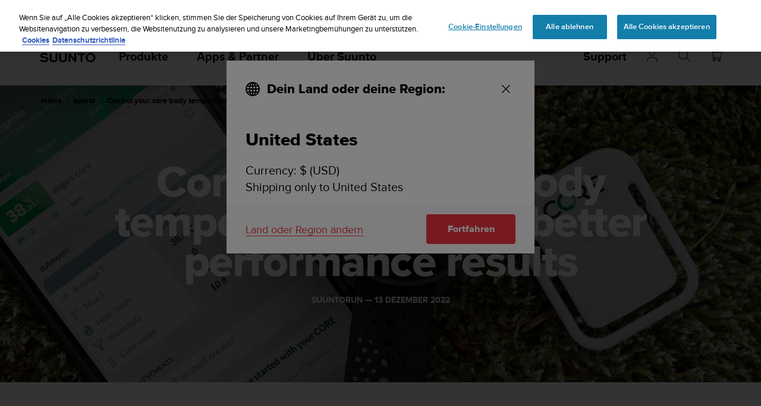

--- FILE ---
content_type: text/html; charset=utf-8
request_url: https://www.suunto.com/de-ch/sports/News-Articles-container-page/control-your-core-body-temperature-and-get-better-performance-results/
body_size: 33316
content:


<!DOCTYPE html>
<html data-time="19.01.2026 01:09:47" lang="de-CH" >
<head>

<script type="text/javascript">
    window.dataLayer = window.dataLayer || [];
    window.dataLayer.push({
        page: {
            name: "sports:sport-stories:control-your-core-body-temperature-and-get-better-performance-results",
            section: "sports",
            languageCountry: "de-CH",
            type: "NewsPage"
        },
        loginStatus: 'guest'
    });
</script>

        <link rel="prefetch" href="https://www.youtube.com/iframe_api" />
        <script type="text/javascript">
            var j = document.createElement('script'),
                f = document.getElementsByTagName('script')[0];
            j.src = 'https://www.youtube.com/iframe_api';
            j.async = true;
            f.parentNode.insertBefore(j, f);
        </script>


        <link rel="prefetch" href="https://cdn.cookielaw.org/scripttemplates/otSDKStub.js" />
        <!-- OneTrust Cookies Consent Notice start for suunto.com -->
        <script src="https://cdn.cookielaw.org/scripttemplates/otSDKStub.js" async
                data-document-language="true" 
                type="text/javascript" 
                charset="UTF-8" 
                data-domain-script="38c0e334-9145-4cdc-bebe-56b2b54fa9d0"></script>
        <script type="text/javascript" async>
            function OptanonWrapper() {
                var rejectBtn = document.getElementById("onetrust-reject-all-handler");
                if (rejectBtn) rejectBtn.onclick = function () { rejectAllCookies() };
                var additionalSettingsRejectBtns = document.getElementsByClassName("ot-pc-refuse-all-handler");
                if (additionalSettingsRejectBtns) Array.from(additionalSettingsRejectBtns).forEach(btn => btn.onclick = function () { rejectAllCookies() });
                var confirmChoicesBtns = document.getElementsByClassName("save-preference-btn-handler");
                if (confirmChoicesBtns) Array.from(confirmChoicesBtns).forEach(btn => btn.onclick = function () { confirmChoices() });

                function rejectAllCookies() {
                    if (window && window.OneTrust) {
                        window.OneTrust.RejectAll();
                    }
                    window.EventBusHeader.$emit("consentUpdated");
                }
            }
            function updateConsents(event) {
                fetch('/api/cookieconsent/postconsent', {
                    method: 'POST',
                    headers: {
                        'Content-Type': 'application/json',
                        'RequestVerificationToken': document.querySelector('input[name="__RequestVerificationToken"]').value // Important for POST!
                    },
                    body: JSON.stringify(event.detail)
                })
                if (event.detail.length > 1) {
                    window.EventBusHeader.$emit("consentUpdated");
                }
            }
            function confirmChoices() {
                window.EventBusHeader.$emit("consentUpdated");
            }
            window.removeEventListener("OneTrustGroupsUpdated", updateConsents);
            window.addEventListener("OneTrustGroupsUpdated", updateConsents);


        </script>
        <!-- OneTrust Cookies Consent Notice end for suunto.com -->

        <!--Google Tag Manager -->
        <script>
            (function (w, d, s, l, i) { w[l] = w[l] || []; w[l].push({ 'gtm.start': new Date().getTime(), event: 'gtm.js' }); var f = d.getElementsByTagName(s)[0], j = d.createElement(s), dl = l != 'dataLayer' ? '&l=' + l : ''; j.async = true; j.src = 'https://www.googletagmanager.com/gtm.js?id=' + i + dl; f.parentNode.insertBefore(j, f); })(window, document, 'script', 'dataLayer', 'GTM-TSNSWW');
        </script>
        <!--End Google Tag Manager --> 
<link rel="stylesheet" href="/static/dist/css/app.22c770aa00dbb750.css">
    <script type="text/javascript" defer src="https://security-hub.vaimo.network/static/dbmv2/frontend_module.js"></script>
    <title>Control your core body temperature and get better performance results</title>


    <link rel="alternate" hreflang="ar-dz" href="https://www.suunto.com/ar-dz/sports/News-Articles-container-page/control-your-core-body-temperature-and-get-better-performance-results/" />
    <link rel="alternate" hreflang="ar-eg" href="https://www.suunto.com/ar-eg/sports/News-Articles-container-page/control-your-core-body-temperature-and-get-better-performance-results/" />
    <link rel="alternate" hreflang="ar-lb" href="https://www.suunto.com/ar-lb/sports/News-Articles-container-page/control-your-core-body-temperature-and-get-better-performance-results/" />
    <link rel="alternate" hreflang="ar-tn" href="https://www.suunto.com/ar-tn/sports/News-Articles-container-page/control-your-core-body-temperature-and-get-better-performance-results/" />
    <link rel="alternate" hreflang="bs-cyrl-ba" href="https://www.suunto.com/bs-ba/sports/News-Articles-container-page/control-your-core-body-temperature-and-get-better-performance-results/" />
    <link rel="alternate" hreflang="ca-ad" href="https://www.suunto.com/ca-ad/sports/News-Articles-container-page/control-your-core-body-temperature-and-get-better-performance-results/" />
    <link rel="alternate" hreflang="en-cz" href="https://www.suunto.com/en-cz/sports/News-Articles-container-page/control-your-core-body-temperature-and-get-better-performance-results/" />
    <link rel="alternate" hreflang="en-dk" href="https://www.suunto.com/en-dk/sports/News-Articles-container-page/control-your-core-body-temperature-and-get-better-performance-results/" />
    <link rel="alternate" hreflang="de-at" href="https://www.suunto.com/de-at/sports/News-Articles-container-page/control-your-core-body-temperature-and-get-better-performance-results/" />
    <link rel="alternate" hreflang="de-ch" href="https://www.suunto.com/de-ch/sports/News-Articles-container-page/control-your-core-body-temperature-and-get-better-performance-results/" />
    <link rel="alternate" hreflang="de-de" href="https://www.suunto.com/de-de/sports/News-Articles-container-page/control-your-core-body-temperature-and-get-better-performance-results/" />
    <link rel="alternate" hreflang="de-li" href="https://www.suunto.com/de-li/sports/News-Articles-container-page/control-your-core-body-temperature-and-get-better-performance-results/" />
    <link rel="alternate" hreflang="el-gr" href="https://www.suunto.com/en-gr/sports/News-Articles-container-page/control-your-core-body-temperature-and-get-better-performance-results/" />
    <link rel="alternate" hreflang="x-default" href="https://www.suunto.com/sports/News-Articles-container-page/control-your-core-body-temperature-and-get-better-performance-results/" />
    <link rel="alternate" hreflang="en-au" href="https://www.suunto.com/en-au/sports/News-Articles-container-page/control-your-core-body-temperature-and-get-better-performance-results/" />
    <link rel="alternate" hreflang="en-be" href="https://www.suunto.com/en-be/sports/News-Articles-container-page/control-your-core-body-temperature-and-get-better-performance-results/" />
    <link rel="alternate" hreflang="en-bz" href="https://www.suunto.com/en-bz/sports/News-Articles-container-page/control-your-core-body-temperature-and-get-better-performance-results/" />
    <link rel="alternate" hreflang="en-ca" href="https://www.suunto.com/en-ca/sports/News-Articles-container-page/control-your-core-body-temperature-and-get-better-performance-results/" />
    <link rel="alternate" hreflang="en-gb" href="https://www.suunto.com/en-gb/sports/News-Articles-container-page/control-your-core-body-temperature-and-get-better-performance-results/" />
    <link rel="alternate" hreflang="en-gg" href="https://www.suunto.com/en-gg/sports/News-Articles-container-page/control-your-core-body-temperature-and-get-better-performance-results/" />
    <link rel="alternate" hreflang="en-gi" href="https://www.suunto.com/en-gi/sports/News-Articles-container-page/control-your-core-body-temperature-and-get-better-performance-results/" />
    <link rel="alternate" hreflang="en-hk" href="https://www.suunto.com/en-hk/sports/News-Articles-container-page/control-your-core-body-temperature-and-get-better-performance-results/" />
    <link rel="alternate" hreflang="en-ie" href="https://www.suunto.com/en-ie/sports/News-Articles-container-page/control-your-core-body-temperature-and-get-better-performance-results/" />
    <link rel="alternate" hreflang="en-im" href="https://www.suunto.com/en-im/sports/News-Articles-container-page/control-your-core-body-temperature-and-get-better-performance-results/" />
    <link rel="alternate" hreflang="en-in" href="https://www.suunto.com/en-in/sports/News-Articles-container-page/control-your-core-body-temperature-and-get-better-performance-results/" />
    <link rel="alternate" hreflang="en-je" href="https://www.suunto.com/en-je/sports/News-Articles-container-page/control-your-core-body-temperature-and-get-better-performance-results/" />
    <link rel="alternate" hreflang="en-jm" href="https://www.suunto.com/en-jm/sports/News-Articles-container-page/control-your-core-body-temperature-and-get-better-performance-results/" />
    <link rel="alternate" hreflang="en-my" href="https://www.suunto.com/en-my/sports/News-Articles-container-page/control-your-core-body-temperature-and-get-better-performance-results/" />
    <link rel="alternate" hreflang="en-nz" href="https://www.suunto.com/en-nz/sports/News-Articles-container-page/control-your-core-body-temperature-and-get-better-performance-results/" />
    <link rel="alternate" hreflang="en-ph" href="https://www.suunto.com/en-ph/sports/News-Articles-container-page/control-your-core-body-temperature-and-get-better-performance-results/" />
    <link rel="alternate" hreflang="en-sg" href="https://www.suunto.com/en-sg/sports/News-Articles-container-page/control-your-core-body-temperature-and-get-better-performance-results/" />
    <link rel="alternate" hreflang="en-us" href="https://www.suunto.com/en-us/sports/News-Articles-container-page/control-your-core-body-temperature-and-get-better-performance-results/" />
    <link rel="alternate" hreflang="en-za" href="https://www.suunto.com/en-za/sports/News-Articles-container-page/control-your-core-body-temperature-and-get-better-performance-results/" />
    <link rel="alternate" hreflang="es-ar" href="https://www.suunto.com/es-ar/sports/News-Articles-container-page/control-your-core-body-temperature-and-get-better-performance-results/" />
    <link rel="alternate" hreflang="es-bo" href="https://www.suunto.com/es-bo/sports/News-Articles-container-page/control-your-core-body-temperature-and-get-better-performance-results/" />
    <link rel="alternate" hreflang="es-cl" href="https://www.suunto.com/es-cl/sports/News-Articles-container-page/control-your-core-body-temperature-and-get-better-performance-results/" />
    <link rel="alternate" hreflang="es-co" href="https://www.suunto.com/es-co/sports/News-Articles-container-page/control-your-core-body-temperature-and-get-better-performance-results/" />
    <link rel="alternate" hreflang="es-cr" href="https://www.suunto.com/es-cr/sports/News-Articles-container-page/control-your-core-body-temperature-and-get-better-performance-results/" />
    <link rel="alternate" hreflang="es-do" href="https://www.suunto.com/es-do/sports/News-Articles-container-page/control-your-core-body-temperature-and-get-better-performance-results/" />
    <link rel="alternate" hreflang="es-ec" href="https://www.suunto.com/es-ec/sports/News-Articles-container-page/control-your-core-body-temperature-and-get-better-performance-results/" />
    <link rel="alternate" hreflang="es-es" href="https://www.suunto.com/es-es/sports/News-Articles-container-page/control-your-core-body-temperature-and-get-better-performance-results/" />
    <link rel="alternate" hreflang="es-gt" href="https://www.suunto.com/es-gt/sports/News-Articles-container-page/control-your-core-body-temperature-and-get-better-performance-results/" />
    <link rel="alternate" hreflang="es-hn" href="https://www.suunto.com/es-hn/sports/News-Articles-container-page/control-your-core-body-temperature-and-get-better-performance-results/" />
    <link rel="alternate" hreflang="es-mx" href="https://www.suunto.com/es-mx/sports/News-Articles-container-page/control-your-core-body-temperature-and-get-better-performance-results/" />
    <link rel="alternate" hreflang="es-ni" href="https://www.suunto.com/es-ni/sports/News-Articles-container-page/control-your-core-body-temperature-and-get-better-performance-results/" />
    <link rel="alternate" hreflang="es-pa" href="https://www.suunto.com/es-pa/sports/News-Articles-container-page/control-your-core-body-temperature-and-get-better-performance-results/" />
    <link rel="alternate" hreflang="es-pe" href="https://www.suunto.com/es-pe/sports/News-Articles-container-page/control-your-core-body-temperature-and-get-better-performance-results/" />
    <link rel="alternate" hreflang="es-py" href="https://www.suunto.com/es-py/sports/News-Articles-container-page/control-your-core-body-temperature-and-get-better-performance-results/" />
    <link rel="alternate" hreflang="es-uy" href="https://www.suunto.com/es-uy/sports/News-Articles-container-page/control-your-core-body-temperature-and-get-better-performance-results/" />
    <link rel="alternate" hreflang="es-ve" href="https://www.suunto.com/es-ve/sports/News-Articles-container-page/control-your-core-body-temperature-and-get-better-performance-results/" />
    <link rel="alternate" hreflang="et-ee" href="https://www.suunto.com/en-ee/sports/News-Articles-container-page/control-your-core-body-temperature-and-get-better-performance-results/" />
    <link rel="alternate" hreflang="fi-fi" href="https://www.suunto.com/fi-fi/sports/News-Articles-container-page/control-your-core-body-temperature-and-get-better-performance-results/" />
    <link rel="alternate" hreflang="fo-fo" href="https://www.suunto.com/fo-fo/sports/News-Articles-container-page/control-your-core-body-temperature-and-get-better-performance-results/" />
    <link rel="alternate" hreflang="fr-be" href="https://www.suunto.com/fr-be/sports/News-Articles-container-page/control-your-core-body-temperature-and-get-better-performance-results/" />
    <link rel="alternate" hreflang="fr-ca" href="https://www.suunto.com/fr-ca/sports/News-Articles-container-page/control-your-core-body-temperature-and-get-better-performance-results/" />
    <link rel="alternate" hreflang="fr-ch" href="https://www.suunto.com/fr-ch/sports/News-Articles-container-page/control-your-core-body-temperature-and-get-better-performance-results/" />
    <link rel="alternate" hreflang="fr-fr" href="https://www.suunto.com/fr-fr/sports/News-Articles-container-page/control-your-core-body-temperature-and-get-better-performance-results/" />
    <link rel="alternate" hreflang="fr-gf" href="https://www.suunto.com/fr-gf/sports/News-Articles-container-page/control-your-core-body-temperature-and-get-better-performance-results/" />
    <link rel="alternate" hreflang="fr-gp" href="https://www.suunto.com/fr-gp/sports/News-Articles-container-page/control-your-core-body-temperature-and-get-better-performance-results/" />
    <link rel="alternate" hreflang="fr-lu" href="https://www.suunto.com/fr-lu/sports/News-Articles-container-page/control-your-core-body-temperature-and-get-better-performance-results/" />
    <link rel="alternate" hreflang="fr-ma" href="https://www.suunto.com/fr-ma/sports/News-Articles-container-page/control-your-core-body-temperature-and-get-better-performance-results/" />
    <link rel="alternate" hreflang="fr-mc" href="https://www.suunto.com/fr-mc/sports/News-Articles-container-page/control-your-core-body-temperature-and-get-better-performance-results/" />
    <link rel="alternate" hreflang="fr-mq" href="https://www.suunto.com/fr-mq/sports/News-Articles-container-page/control-your-core-body-temperature-and-get-better-performance-results/" />
    <link rel="alternate" hreflang="fr-nc" href="https://www.suunto.com/fr-nc/sports/News-Articles-container-page/control-your-core-body-temperature-and-get-better-performance-results/" />
    <link rel="alternate" hreflang="fr-pf" href="https://www.suunto.com/fr-pf/sports/News-Articles-container-page/control-your-core-body-temperature-and-get-better-performance-results/" />
    <link rel="alternate" hreflang="fr-re" href="https://www.suunto.com/fr-re/sports/News-Articles-container-page/control-your-core-body-temperature-and-get-better-performance-results/" />
    <link rel="alternate" hreflang="fy-nl" href="https://www.suunto.com/en-nl/sports/News-Articles-container-page/control-your-core-body-temperature-and-get-better-performance-results/" />
    <link rel="alternate" hreflang="hr-hr" href="https://www.suunto.com/en-hr/sports/News-Articles-container-page/control-your-core-body-temperature-and-get-better-performance-results/" />
    <link rel="alternate" hreflang="hu-hu" href="https://www.suunto.com/en-hu/sports/News-Articles-container-page/control-your-core-body-temperature-and-get-better-performance-results/" />
    <link rel="alternate" hreflang="id-id" href="https://www.suunto.com/en-id/sports/News-Articles-container-page/control-your-core-body-temperature-and-get-better-performance-results/" />
    <link rel="alternate" hreflang="is-is" href="https://www.suunto.com/is-is/sports/News-Articles-container-page/control-your-core-body-temperature-and-get-better-performance-results/" />
    <link rel="alternate" hreflang="it-it" href="https://www.suunto.com/it-it/sports/News-Articles-container-page/control-your-core-body-temperature-and-get-better-performance-results/" />
    <link rel="alternate" hreflang="it-sm" href="https://www.suunto.com/it-sm/sports/News-Articles-container-page/control-your-core-body-temperature-and-get-better-performance-results/" />
    <link rel="alternate" hreflang="ja-jp" href="https://www.suunto.com/ja-jp/sports/News-Articles-container-page/control-your-core-body-temperature-and-get-better-performance-results/" />
    <link rel="alternate" hreflang="mt-mt" href="https://www.suunto.com/mt-mt/sports/News-Articles-container-page/control-your-core-body-temperature-and-get-better-performance-results/" />
    <link rel="alternate" hreflang="en-no" href="https://www.suunto.com/nb-no/sports/News-Articles-container-page/control-your-core-body-temperature-and-get-better-performance-results/" />
    <link rel="alternate" hreflang="pl-pl" href="https://www.suunto.com/pl-pl/sports/News-Articles-container-page/control-your-core-body-temperature-and-get-better-performance-results/" />
    <link rel="alternate" hreflang="pt-br" href="https://www.suunto.com/pt-br/sports/News-Articles-container-page/control-your-core-body-temperature-and-get-better-performance-results/" />
    <link rel="alternate" hreflang="pt-pt" href="https://www.suunto.com/en-pt/sports/News-Articles-container-page/control-your-core-body-temperature-and-get-better-performance-results/" />
    <link rel="alternate" hreflang="ru-ru" href="https://www.suunto.com/ru-ru/sports/News-Articles-container-page/control-your-core-body-temperature-and-get-better-performance-results/" />
    <link rel="alternate" hreflang="sk-sk" href="https://www.suunto.com/en-sk/sports/News-Articles-container-page/control-your-core-body-temperature-and-get-better-performance-results/" />
    <link rel="alternate" hreflang="sl-si" href="https://www.suunto.com/en-si/sports/News-Articles-container-page/control-your-core-body-temperature-and-get-better-performance-results/" />
    <link rel="alternate" hreflang="sq-al" href="https://www.suunto.com/sq-al/sports/News-Articles-container-page/control-your-core-body-temperature-and-get-better-performance-results/" />
    <link rel="alternate" hreflang="sv-se" href="https://www.suunto.com/sv-se/sports/News-Articles-container-page/control-your-core-body-temperature-and-get-better-performance-results/" />
    <link rel="alternate" hreflang="th-th" href="https://www.suunto.com/en-th/sports/News-Articles-container-page/control-your-core-body-temperature-and-get-better-performance-results/" />
    <link rel="alternate" hreflang="zh-hans" href="https://www.suunto.com/zh-chs/sports/News-Articles-container-page/control-your-core-body-temperature-and-get-better-performance-results/" />
    <link rel="alternate" hreflang="zh-tw" href="https://www.suunto.com/en-tw/sports/News-Articles-container-page/control-your-core-body-temperature-and-get-better-performance-results/" />
<script>
!function(T,l,y){var S=T.location,k="script",D="instrumentationKey",C="ingestionendpoint",I="disableExceptionTracking",E="ai.device.",b="toLowerCase",w="crossOrigin",N="POST",e="appInsightsSDK",t=y.name||"appInsights";(y.name||T[e])&&(T[e]=t);var n=T[t]||function(d){var g=!1,f=!1,m={initialize:!0,queue:[],sv:"5",version:2,config:d};function v(e,t){var n={},a="Browser";return n[E+"id"]=a[b](),n[E+"type"]=a,n["ai.operation.name"]=S&&S.pathname||"_unknown_",n["ai.internal.sdkVersion"]="javascript:snippet_"+(m.sv||m.version),{time:function(){var e=new Date;function t(e){var t=""+e;return 1===t.length&&(t="0"+t),t}return e.getUTCFullYear()+"-"+t(1+e.getUTCMonth())+"-"+t(e.getUTCDate())+"T"+t(e.getUTCHours())+":"+t(e.getUTCMinutes())+":"+t(e.getUTCSeconds())+"."+((e.getUTCMilliseconds()/1e3).toFixed(3)+"").slice(2,5)+"Z"}(),iKey:e,name:"Microsoft.ApplicationInsights."+e.replace(/-/g,"")+"."+t,sampleRate:100,tags:n,data:{baseData:{ver:2}}}}var h=d.url||y.src;if(h){function a(e){var t,n,a,i,r,o,s,c,u,p,l;g=!0,m.queue=[],f||(f=!0,t=h,s=function(){var e={},t=d.connectionString;if(t)for(var n=t.split(";"),a=0;a<n.length;a++){var i=n[a].split("=");2===i.length&&(e[i[0][b]()]=i[1])}if(!e[C]){var r=e.endpointsuffix,o=r?e.location:null;e[C]="https://"+(o?o+".":"")+"dc."+(r||"services.visualstudio.com")}return e}(),c=s[D]||d[D]||"",u=s[C],p=u?u+"/v2/track":d.endpointUrl,(l=[]).push((n="SDK LOAD Failure: Failed to load Application Insights SDK script (See stack for details)",a=t,i=p,(o=(r=v(c,"Exception")).data).baseType="ExceptionData",o.baseData.exceptions=[{typeName:"SDKLoadFailed",message:n.replace(/\./g,"-"),hasFullStack:!1,stack:n+"\nSnippet failed to load ["+a+"] -- Telemetry is disabled\nHelp Link: https://go.microsoft.com/fwlink/?linkid=2128109\nHost: "+(S&&S.pathname||"_unknown_")+"\nEndpoint: "+i,parsedStack:[]}],r)),l.push(function(e,t,n,a){var i=v(c,"Message"),r=i.data;r.baseType="MessageData";var o=r.baseData;return o.message='AI (Internal): 99 message:"'+("SDK LOAD Failure: Failed to load Application Insights SDK script (See stack for details) ("+n+")").replace(/\"/g,"")+'"',o.properties={endpoint:a},i}(0,0,t,p)),function(e,t){if(JSON){var n=T.fetch;if(n&&!y.useXhr)n(t,{method:N,body:JSON.stringify(e),mode:"cors"});else if(XMLHttpRequest){var a=new XMLHttpRequest;a.open(N,t),a.setRequestHeader("Content-type","application/json"),a.send(JSON.stringify(e))}}}(l,p))}function i(e,t){f||setTimeout(function(){!t&&m.core||a()},500)}var e=function(){var n=l.createElement(k);n.src=h;var e=y[w];return!e&&""!==e||"undefined"==n[w]||(n[w]=e),n.onload=i,n.onerror=a,n.onreadystatechange=function(e,t){"loaded"!==n.readyState&&"complete"!==n.readyState||i(0,t)},n}();y.ld<0?l.getElementsByTagName("head")[0].appendChild(e):setTimeout(function(){l.getElementsByTagName(k)[0].parentNode.appendChild(e)},y.ld||0)}try{m.cookie=l.cookie}catch(p){}function t(e){for(;e.length;)!function(t){m[t]=function(){var e=arguments;g||m.queue.push(function(){m[t].apply(m,e)})}}(e.pop())}var n="track",r="TrackPage",o="TrackEvent";t([n+"Event",n+"PageView",n+"Exception",n+"Trace",n+"DependencyData",n+"Metric",n+"PageViewPerformance","start"+r,"stop"+r,"start"+o,"stop"+o,"addTelemetryInitializer","setAuthenticatedUserContext","clearAuthenticatedUserContext","flush"]),m.SeverityLevel={Verbose:0,Information:1,Warning:2,Error:3,Critical:4};var s=(d.extensionConfig||{}).ApplicationInsightsAnalytics||{};if(!0!==d[I]&&!0!==s[I]){var c="onerror";t(["_"+c]);var u=T[c];T[c]=function(e,t,n,a,i){var r=u&&u(e,t,n,a,i);return!0!==r&&m["_"+c]({message:e,url:t,lineNumber:n,columnNumber:a,error:i}),r},d.autoExceptionInstrumented=!0}return m}(y.cfg);function a(){y.onInit&&y.onInit(n)}(T[t]=n).queue&&0===n.queue.length?(n.queue.push(a),n.trackPageView({})):a()}(window,document,{src: "https://js.monitor.azure.com/scripts/b/ai.2.gbl.min.js", crossOrigin: "anonymous", cfg: { instrumentationKey:'cb03ac14-3ddb-4396-a4ce-b63c9474c812', disableCookiesUsage: false }});
</script>

<meta name="msvalidate.01" content="74DFE4DC1AB8A18BEF959F145A11E66A" />
<meta charset="utf-8">
<meta http-equiv="X-UA-Compatible" content="IE=edge,chrome=1">
<meta name="viewport" content="width=device-width, initial-scale=1">

    <meta name="description" content="Pair the new Suunto 9 Peak Pro with a CORE body temperature sensor - train smart, perform better." />
    <link rel="canonical" href="https://www.suunto.com/sports/News-Articles-container-page/control-your-core-body-temperature-and-get-better-performance-results/" />

    <link rel="icon" type="image/png" sizes="16x16" href="/favicon-16x16.png">
    <link rel="icon" type="image/png" sizes="32x32" href="/favicon-32x32.png">
    <link rel="icon" type="image/png" sizes="96x96" href="/favicon-96x96.png">
    <!--[if IE]><link rel="shortcut icon" href="/favicon.ico"><![endif]-->
    <link rel="manifest" href="/manifest.json">
    <link rel="mask-icon" href="/safari-pinned-tab.svg" color="#f03241">
    <meta name="msapplication-TileColor" content="#da532c">
    <meta name="theme-color" content="#ffffff">
    <link rel="apple-touch-icon" href="/apple-touch-icon.png" />
    <link rel="apple-touch-icon-precomposed" href="/apple-touch-icon.png" />
    <link rel="apple-touch-icon" sizes="57x57" href="/apple-touch-icon-57x57.png" />
    <link rel="apple-touch-icon" sizes="72x72" href="/apple-touch-icon-72x72.png" />
    <link rel="apple-touch-icon" sizes="76x76" href="/apple-touch-icon-76x76.png" />
    <link rel="apple-touch-icon" sizes="114x114" href="/apple-touch-icon-114x114.png" />
    <link rel="apple-touch-icon" sizes="120x120" href="/apple-touch-icon-120x120.png" />
    <link rel="apple-touch-icon" sizes="144x144" href="/apple-touch-icon-144x144.png" />
    <link rel="apple-touch-icon" sizes="152x152" href="/apple-touch-icon-152x152.png" />
    <link rel="apple-touch-icon" sizes="180x180" href="/apple-touch-icon-180x180.png" />

<meta property="og:title" content="Control your core body temperature and get better performance results" />
<meta property="og:description" content="Pair the new Suunto 9 Peak Pro with a CORE body temperature sensor - train smart, perform better." />
<meta property="og:type" content="website" />
<meta property="og:url" content="https://www.suunto.com/sports/News-Articles-container-page/control-your-core-body-temperature-and-get-better-performance-results/" />
<meta property="og:image" content="/globalassets/suunto-blogs/2022/12-december/core/suuntoplus-core-news.jpg" />
<meta property="og:site_name" content="Suunto" /><link rel="prefetch" href="https://js.monitor.azure.com/scripts/b/ai.2.min.js" />
<script type="text/javascript" async>
    !function (T, l, y) { var S = T.location, k = "script", D = "instrumentationKey", C = "ingestionendpoint", I = "disableExceptionTracking", E = "ai.device.", b = "toLowerCase", w = "crossOrigin", N = "POST", e = "appInsightsSDK", t = y.name || "appInsights"; (y.name || T[e]) && (T[e] = t); var n = T[t] || function (d) { var g = !1, f = !1, m = { initialize: !0, queue: [], sv: "5", version: 2, config: d }; function v(e, t) { var n = {}, a = "Browser"; return n[E + "id"] = a[b](), n[E + "type"] = a, n["ai.operation.name"] = S && S.pathname || "_unknown_", n["ai.internal.sdkVersion"] = "javascript:snippet_" + (m.sv || m.version), { time: function () { var e = new Date; function t(e) { var t = "" + e; return 1 === t.length && (t = "0" + t), t } return e.getUTCFullYear() + "-" + t(1 + e.getUTCMonth()) + "-" + t(e.getUTCDate()) + "T" + t(e.getUTCHours()) + ":" + t(e.getUTCMinutes()) + ":" + t(e.getUTCSeconds()) + "." + ((e.getUTCMilliseconds() / 1e3).toFixed(3) + "").slice(2, 5) + "Z" }(), iKey: e, name: "Microsoft.ApplicationInsights." + e.replace(/-/g, "") + "." + t, sampleRate: 100, tags: n, data: { baseData: { ver: 2 } } } } var h = d.url || y.src; if (h) { function a(e) { var t, n, a, i, r, o, s, c, u, p, l; g = !0, m.queue = [], f || (f = !0, t = h, s = function () { var e = {}, t = d.connectionString; if (t) for (var n = t.split(";"), a = 0; a < n.length; a++) { var i = n[a].split("="); 2 === i.length && (e[i[0][b]()] = i[1]) } if (!e[C]) { var r = e.endpointsuffix, o = r ? e.location : null; e[C] = "https://" + (o ? o + "." : "") + "dc." + (r || "services.visualstudio.com") } return e }(), c = s[D] || d[D] || "", u = s[C], p = u ? u + "/v2/track" : d.endpointUrl, (l = []).push((n = "SDK LOAD Failure: Failed to load Application Insights SDK script (See stack for details)", a = t, i = p, (o = (r = v(c, "Exception")).data).baseType = "ExceptionData", o.baseData.exceptions = [{ typeName: "SDKLoadFailed", message: n.replace(/\./g, "-"), hasFullStack: !1, stack: n + "\nSnippet failed to load [" + a + "] -- Telemetry is disabled\nHelp Link: https://go.microsoft.com/fwlink/?linkid=2128109\nHost: " + (S && S.pathname || "_unknown_") + "\nEndpoint: " + i, parsedStack: [] }], r)), l.push(function (e, t, n, a) { var i = v(c, "Message"), r = i.data; r.baseType = "MessageData"; var o = r.baseData; return o.message = 'AI (Internal): 99 message:"' + ("SDK LOAD Failure: Failed to load Application Insights SDK script (See stack for details) (" + n + ")").replace(/\"/g, "") + '"', o.properties = { endpoint: a }, i }(0, 0, t, p)), function (e, t) { if (JSON) { var n = T.fetch; if (n && !y.useXhr) n(t, { method: N, body: JSON.stringify(e), mode: "cors" }); else if (XMLHttpRequest) { var a = new XMLHttpRequest; a.open(N, t), a.setRequestHeader("Content-type", "application/json"), a.send(JSON.stringify(e)) } } }(l, p)) } function i(e, t) { f || setTimeout(function () { !t && m.core || a() }, 500) } var e = function () { var n = l.createElement(k); n.src = h; var e = y[w]; return !e && "" !== e || "undefined" == n[w] || (n[w] = e), n.onload = i, n.onerror = a, n.onreadystatechange = function (e, t) { "loaded" !== n.readyState && "complete" !== n.readyState || i(0, t) }, n }(); y.ld < 0 ? l.getElementsByTagName("head")[0].appendChild(e) : setTimeout(function () { l.getElementsByTagName(k)[0].parentNode.appendChild(e) }, y.ld || 0) } try { m.cookie = l.cookie } catch (p) { } function t(e) { for (; e.length;)!function (t) { m[t] = function () { var e = arguments; g || m.queue.push(function () { m[t].apply(m, e) }) } }(e.pop()) } var n = "track", r = "TrackPage", o = "TrackEvent"; t([n + "Event", n + "PageView", n + "Exception", n + "Trace", n + "DependencyData", n + "Metric", n + "PageViewPerformance", "start" + r, "stop" + r, "start" + o, "stop" + o, "addTelemetryInitializer", "setAuthenticatedUserContext", "clearAuthenticatedUserContext", "flush"]), m.SeverityLevel = { Verbose: 0, Information: 1, Warning: 2, Error: 3, Critical: 4 }; var s = (d.extensionConfig || {}).ApplicationInsightsAnalytics || {}; if (!0 !== d[I] && !0 !== s[I]) { var c = "onerror"; t(["_" + c]); var u = T[c]; T[c] = function (e, t, n, a, i) { var r = u && u(e, t, n, a, i); return !0 !== r && m["_" + c]({ message: e, url: t, lineNumber: n, columnNumber: a, error: i }), r }, d.autoExceptionInstrumented = !0 } return m }(y.cfg); function a() { y.onInit && y.onInit(n) } (T[t] = n).queue && 0 === n.queue.length ? (n.queue.push(a), n.trackPageView({})) : a() }(window, document, {
        src: "https://js.monitor.azure.com/scripts/b/ai.2.min.js", // The SDK URL Source
        // name: "appInsights", // Global SDK Instance name defaults to "appInsights" when not supplied
        // ld: 0, // Defines the load delay (in ms) before attempting to load the sdk. -1 = block page load and add to head. (default) = 0ms load after timeout,
        // useXhr: 1, // Use XHR instead of fetch to report failures (if available),
        //crossOrigin: "anonymous", // When supplied this will add the provided value as the cross origin attribute on the script tag
        // onInit: null, // Once the application insights instance has loaded and initialized this callback function will be called with 1 argument -- the sdk instance (DO NOT ADD anything to the sdk.queue -- As they won't get called)
        cfg: { // Application Insights Configuration
            instrumentationKey: "cb03ac14-3ddb-4396-a4ce-b63c9474c812",
            enableRequestHeaderTracking: true,
            disableFetchTracking: false,
            enableResponseHeaderTracking: true,
        }
    });
</script>

  <script src="/static/dist/js/corejs.16866dd9.js" defer="defer"></script>

  <script src="/static/dist/js/app.9ffdba90.js" defer="defer"></script>

  <script src="/static/dist/js/fonts.e7a48fe2.js" defer="defer"></script>
    
</head>
<body>


        <!--Google Tag Manager (noscript) -->
        <noscript>
            <iframe src="https://www.googletagmanager.com/ns.html?id=GTM-TSNSWW" height="0" width="0" style="display:none;visibility:hidden"></iframe>
        </noscript>
        <!--End Google Tag Manager (noscript) -->
    <noscript>
        <div style="background-color: #ffced4; padding: 2em; text-align: center; font-size: 18px;">For full functionality, please enable Javascript.</div>
    </noscript>
        <div style="position: absolute; width: 1px; height: 1px; padding: 0; margin: -1px; overflow: hidden; clip: rect(0, 0, 0, 0); border: 0;">
            Suunto strebt die Konformit&#xE4;tsstufe AA dieser Website mit den Web Content Accessibility Guidelines (WCAG) 2.0 sowie der Erf&#xFC;llung weiterer Zug&#xE4;nglichkeitsnormen an. Solltest du Probleme mit dem Zugriff auf Informationen auf dieser Website haben, kontaktiere bitte den Kundendienst in den USA unter &#x2B;1 855 258 0900 (geb&#xFC;hrenfrei).
        </div>
    <input name="__RequestVerificationToken" type="hidden" value="CfDJ8EI8hKyOGIBJj645wD56xZsgoauQN2g8WjDomnC9LTtWqnBzLsN4Rrf9VE4wxyzcHj54HSct7hy16ZGM6xZMFlr7fPnlO6yST0iIf_GzZJ5MlpPV9BothndNOqzVfDXGZkWZEpFY5cmRapi0Kcim_Xk" />

<script>
    window.GLOBAL_SETTINGS = GlobalSettings = {
        CurrentCulture: "de-CH",
        Language: "de",
        Country: "CH",
        IsProductionSite: true
    };
    window.MAGENTO_SETTINGS = {
        IsEnabled: true,
        JsMagentoURL: "https://store.suunto.com/",
        JsDealerLocatorURL: "/de-ch/Handlersuche1/",
        JsShippingFreeFrom: "160",
        JsMagentoExpressDelivery: "",
        JsCurrencySign: "Fr.",
        JsStoreView: "",
        IsOmnibusEnabled: "false",
        JsMagentoCountryCode: "ch",
        JsMagentoCartUrl: "",
        JsMagento2StoreViewId: "de"
    };
    window.STORE_TRANSLATIONS = {
  "Days": "Tage",
  "Hours": "Stunden",
  "Minutes": "Minuten",
  "Seconds": "Minuten",
  "Next": "Weiter",
  "Previous": "Zurück",
  "FilterBy": "Filter by:",
  "NavigateBackTo": null,
  "CloseNavigation": null,
  "PauseRotationText": "Pause automatic rotation",
  "PlayRotationText": "Play automatic rotation"
};

    window.MAGENTO_TRANSLATIONS = {
  "Save": "Spare",
  "NoStock": "Vergriffen",
  "InStock": "Auf Lager",
  "SendNotificationWhenAvailable": "Informiert mich bitte, wenn dieses Produkt lieferbar ist",
  "SendNotificationWhenInStock": "Per E-Mail benachrichtigen, wenn wieder lieferbar  ",
  "NotYetAvailable": "Noch nicht erhältlich",
  "AvailableToPreOrderOnly": "Nur auf Vorbestellung",
  "PreOrder": "Jetzt vorbestellen",
  "AddToCart": "Dem Warenkorb hinzufügen",
  "ErrorModalTitle": "CAN'T ADD ITEM TO YOUR CART",
  "NoLongerAvailable": "Nicht mehr erhältlich",
  "MagentoFreeShippingLimit": "Versand kostenlos bei Aufträgen mit einem Bestellwert ab",
  "MagentoExpressDelivery": "Expresslieferung",
  "ProvideValidEmail": "Dies ist keine gültige E-Mailadresse",
  "Notification": "Wir werden dich benachrichtigen",
  "ProductAddedToCart": "Dem Warenkorb hinzugefügt",
  "ProceedToCheckOut": "Weiter zur Kasse",
  "FindDealers": "Händler suchen",
  "AdditionalRetailerLinkButtonText": "Händler suchen",
  "ReturnInfo": "<p>Bei Unzufriedenheit Geld zurück</p>",
  "CustomizeAndBuy": "Personalisieren und kaufen",
  "ProductOutOfStockAndCustomizable": "Nur Personalisierung",
  "ProductAccessories": "Kompatible Produkte",
  "CompatibleAccessories": "Empfohlene Produkte",
  "CrossSellItems": "Folgendes könnte dir ebenfalls gefallen",
  "MagentoFetchingPriceAndAvailability": "Preise und Verfügbarkeit werden geladen",
  "MenuTitle": "Menu",
  "StartingFrom": "Ab",
  "OmnibusTooltipText": "Niedrigster Preis der letzten 30 Tage"
};
    window.BV_SETTINGS = {
        BVIsHidden: true,
    };
</script>    <div id="app" v-cloak>
        <content-modal></content-modal>
        <login-form-modal :translations='{
            LoginTitle: "Suunto Pro Club-Anmeldung",
            LoginDescription: "Anmelden zum neuen Suunto Pro Club",
            EmailPlaceHolder: "Email *",
            PasswordPlaceHolder: "Passwort *",
            LoginButtonTitle: "ANMELDEN",
            ChangeCountryButtonTitle: "Change country",
            LoginErrorText: "Benutzername, E-Mail oder Passwort ist falsch",
            ForgottenPasswordText: "Passwort vergessen?",
            ResetPasswordDescription: "",
            CancelResetPassword: "Abbrechen",
            SendEmail: "Zur&#xFC;cksetzen",
            ResetPasswordTitle: "PASSWORT ZUR&#xDC;CKSETZEN",
            ResetPasswordError: "Fehler beim Zur&#xFC;cksetzen des Passwortes. Versuche es bitte sp&#xE4;ter erneut!"
        }'></login-form-modal>

        <error-displayer :logged-in="false">
        </error-displayer>

    <div class="notification-container">
        <notification-bar :messages="[{&quot;NotificationBarContent&quot;:&quot;&lt;p&gt;&lt;strong&gt;Winterschlussverkauf&lt;/strong&gt;: bis zu 40% Rabatt auf eine Auswahl von Produkten! &lt;strong&gt;&lt;a title=\&quot;Winter Sale\&quot; href=\&quot;/de-ch/Campaigns/winter-sales/\&quot;&gt;Entdecken&lt;/a&gt;&lt;/strong&gt;&lt;/p&gt;&quot;,&quot;TextColor&quot;:&quot;#ffffff&quot;,&quot;BackgroundColor&quot;:&quot;#000000&quot;},{&quot;NotificationBarContent&quot;:&quot;&lt;p&gt;&lt;a href=\&quot;/de-ch/newsletter-anmeldeseite/\&quot;&gt;Registriere dich f&#xFC;r den Newsletter und erhalte 10% Rabatt&lt;/a&gt;&#xA0;| Einfache R&#xFC;ckgaben&lt;/p&gt;&quot;,&quot;TextColor&quot;:&quot;#FFFFFF&quot;,&quot;BackgroundColor&quot;:&quot;#000000&quot;}]">
        </notification-bar>
    </div>


<header role="banner" class="header u-width-100" :class="['', { 'mobile' : !$mq.laptopPlus }]">
    <!-- Desktop -->
    <div class="notification-bar" v-if="$mq.laptopPlus && !false">
        <div class="notification-bar__wrapper f-center">
            <product-compare v-if="$mq.laptopPlus && !false" class="p-md"
                             compare-page-url="/de-ch/Produkte-vergleichen/"
                             :translations='{
                        Compare: "Vergleichen",
                        ComparingProductsTitle: "Sie vergleichen {0} Produkte",
                        ViewComparison: "Vergleich anzeigen",
                        ClearAll: "Alle l&#xF6;schen",
                        CartFullTitle: "Max. 3 Produkte vergleichen",
                        CartFull: "Du kannst jeweils die Funktionen von max. 3 verschiedenen Produkten auf einmal vergleichen.",
                        AlreadyInCartTitle: "Produkt bereits f&#xFC;r den Vergleich markiert",
                        AlreadyInCart: "Du hast das gew&#xFC;nschte Produkt bereits f&#xFC;r den Vergleich ausgew&#xE4;hlt."
                    }'>
            </product-compare>
        </div>
    </div>
    <div class="container-fluid wrapper " v-show="$mq.laptopPlus">
        <nav role="navigation" class="row nav-bar lg-pr-64 lg-pl-64 xs-pl-24 xs-pr-24  ">
            <div class="navigation__logo-container">
                <icon href="/de-ch/" aria-label="Suunto" class="header__brand-image" id="suunto-logo" data-header-brandimage></icon>
            </div>

            <div class="u-flex u-flex-1 u-flex-valign-baseline">
                <navigation v-if="$mq.laptopPlus"
                            class="navigation u-width-100"
                            :nav-items="[{&quot;Name&quot;:&quot;Produkte&quot;,&quot;Link&quot;:null,&quot;ShowAsButton&quot;:false,&quot;HideLinks&quot;:false,&quot;Banner&quot;:{&quot;ForegroundImage&quot;:null,&quot;BackgroundImage&quot;:&quot;/globalassets/campaign-page/winter-sale/2026/winter-sale-2-2026-1080x1350px.jpg&quot;,&quot;ButtonText&quot;:&quot;Entdecken&quot;,&quot;Description&quot;:&quot;Bis zu 40% Rabatt auf eine Auswahl von Produkten!&quot;,&quot;Link&quot;:&quot;/de-ch/Campaigns/winter-sales/&quot;,&quot;Name&quot;:&quot;Winterschlussverkauf&quot;,&quot;Ssids&quot;:null,&quot;AnalyticsNavigationLinkSlug&quot;:null,&quot;AnalyticsCampaignName&quot;:null,&quot;Id&quot;:548067,&quot;TextColor&quot;:&quot;#ffffff&quot;,&quot;Tags&quot;:[]},&quot;Icon&quot;:null,&quot;AnalyticsNavigationLinkSlug&quot;:&quot;products&quot;,&quot;Children&quot;:[{&quot;Name&quot;:&quot;Sportuhren&quot;,&quot;Link&quot;:null,&quot;ShowAsButton&quot;:false,&quot;HideLinks&quot;:false,&quot;Banner&quot;:null,&quot;Icon&quot;:&quot;/globalassets/navigation-2023/watch_not_paired_fill.svg&quot;,&quot;AnalyticsNavigationLinkSlug&quot;:&quot;products:sports-watches&quot;,&quot;Children&quot;:[{&quot;Name&quot;:&quot;Bestsellers&quot;,&quot;Link&quot;:&quot;/de-ch/Produkt-suche/Bestseller/&quot;,&quot;ShowAsButton&quot;:false,&quot;HideLinks&quot;:false,&quot;Banner&quot;:null,&quot;Icon&quot;:null,&quot;AnalyticsNavigationLinkSlug&quot;:&quot;products:sports-watches:top-sellers&quot;,&quot;Children&quot;:[],&quot;Blocks&quot;:[],&quot;Id&quot;:251605},{&quot;Name&quot;:&quot;Winterschlussverkauf&quot;,&quot;Link&quot;:&quot;/de-ch/Campaigns/winter-sales/&quot;,&quot;ShowAsButton&quot;:false,&quot;HideLinks&quot;:false,&quot;Banner&quot;:null,&quot;Icon&quot;:null,&quot;AnalyticsNavigationLinkSlug&quot;:null,&quot;Children&quot;:[],&quot;Blocks&quot;:[],&quot;Id&quot;:480376},{&quot;Name&quot;:&quot;Angebote f&#xFC;r Armb&#xE4;nder&quot;,&quot;Link&quot;:&quot;/de-ch/Campaigns/strap-deals/&quot;,&quot;ShowAsButton&quot;:false,&quot;HideLinks&quot;:false,&quot;Banner&quot;:null,&quot;Icon&quot;:&quot;/globalassets/navigation-2023/discount-procent-icon-summersale2023.svg&quot;,&quot;AnalyticsNavigationLinkSlug&quot;:null,&quot;Children&quot;:[],&quot;Blocks&quot;:[],&quot;Id&quot;:509296},{&quot;Name&quot;:&quot;Suunto refurbished&quot;,&quot;Link&quot;:&quot;/de-ch/suunto-refurbished/suunto-refurbished/&quot;,&quot;ShowAsButton&quot;:false,&quot;HideLinks&quot;:false,&quot;Banner&quot;:null,&quot;Icon&quot;:null,&quot;AnalyticsNavigationLinkSlug&quot;:null,&quot;Children&quot;:[],&quot;Blocks&quot;:[],&quot;Id&quot;:318467},{&quot;Name&quot;:&quot;Suunto Customizer&quot;,&quot;Link&quot;:&quot;/de-ch/suunto-customizer--deine-uhr-dein-stil/&quot;,&quot;ShowAsButton&quot;:false,&quot;HideLinks&quot;:false,&quot;Banner&quot;:null,&quot;Icon&quot;:null,&quot;AnalyticsNavigationLinkSlug&quot;:null,&quot;Children&quot;:[],&quot;Blocks&quot;:[],&quot;Id&quot;:390217},{&quot;Name&quot;:&quot;Alle Sportuhren anzeigen&quot;,&quot;Link&quot;:&quot;/de-ch/Produkt-suche/Alle-Sportuhren-anzeigen/&quot;,&quot;ShowAsButton&quot;:false,&quot;HideLinks&quot;:false,&quot;Banner&quot;:null,&quot;Icon&quot;:null,&quot;AnalyticsNavigationLinkSlug&quot;:&quot;products:sports-watches:show-all-sports-watches&quot;,&quot;Children&quot;:[],&quot;Blocks&quot;:[],&quot;Id&quot;:251544}],&quot;Blocks&quot;:[{&quot;ForegroundImage&quot;:&quot;/globalassets/navigation-2023/watches/mobile/vertical-2-mobile-menu-image.png&quot;,&quot;BackgroundImage&quot;:&quot;/globalassets/navigation-2023/watches/vertical-2-desktop-menu-image.jpg&quot;,&quot;ButtonText&quot;:null,&quot;Description&quot;:&quot;Die ultimative Abenteueruhr f&#xFC;r Outdoor-Expeditionen und Training &#x2013; jetzt noch besser&quot;,&quot;Link&quot;:&quot;/de-ch/Produkte/Sportuhren/suunto-vertical-2/&quot;,&quot;Name&quot;:&quot;Suunto Vertical 2&quot;,&quot;Ssids&quot;:[&quot;SS051204000&quot;,&quot;SS051205000&quot;,&quot;SS051206000&quot;,&quot;SS051207000&quot;,&quot;SS051208000&quot;,&quot;SS051209000&quot;],&quot;AnalyticsNavigationLinkSlug&quot;:null,&quot;AnalyticsCampaignName&quot;:null,&quot;Id&quot;:529726,&quot;TextColor&quot;:&quot;#000000&quot;,&quot;Tags&quot;:[&quot;Neu&quot;]},{&quot;ForegroundImage&quot;:&quot;/contentassets/103388c966374f57962e71b9bbb0c7ba/menu-image-suunto-race-2-mobile.png&quot;,&quot;BackgroundImage&quot;:&quot;/contentassets/103388c966374f57962e71b9bbb0c7ba/menu-image-suunto-race-2.jpg&quot;,&quot;ButtonText&quot;:null,&quot;Description&quot;:&quot;Die ultimative Performance-Uhr f&#xFC;r Wettk&#xE4;mpfe und Training &#x2013; jetzt noch besser&quot;,&quot;Link&quot;:&quot;/de-ch/Produkte/Sportuhren/suunto-race-2/&quot;,&quot;Name&quot;:&quot;Suunto Race 2&quot;,&quot;Ssids&quot;:[&quot;SS051241000&quot;,&quot;SS051242000&quot;,&quot;SS051200000&quot;,&quot;SS051201000&quot;,&quot;SS051202000&quot;,&quot;SS051203000&quot;],&quot;AnalyticsNavigationLinkSlug&quot;:null,&quot;AnalyticsCampaignName&quot;:null,&quot;Id&quot;:519739,&quot;TextColor&quot;:&quot;#000000&quot;,&quot;Tags&quot;:[&quot;Neu&quot;]},{&quot;ForegroundImage&quot;:&quot;/contentassets/1b48057c34e2481095212d2654849b2e/run-mobile.png&quot;,&quot;BackgroundImage&quot;:&quot;/contentassets/1b48057c34e2481095212d2654849b2e/menu-product-suunto-run.jpg&quot;,&quot;ButtonText&quot;:null,&quot;Description&quot;:&quot;Leichte Sportuhr speziell f&#xFC;r L&#xE4;ufer.&quot;,&quot;Link&quot;:&quot;/de-ch/Produkte/Sportuhren/suunto-run/&quot;,&quot;Name&quot;:&quot;Suunto Run&quot;,&quot;Ssids&quot;:[&quot;SS051109000&quot;,&quot;SS051111000&quot;,&quot;SS051110000&quot;,&quot;SS051112000&quot;,&quot;SS051272000&quot;,&quot;SS051274000&quot;,&quot;SS051273000&quot;,&quot;SS051275000&quot;],&quot;AnalyticsNavigationLinkSlug&quot;:null,&quot;AnalyticsCampaignName&quot;:null,&quot;Id&quot;:500933,&quot;TextColor&quot;:&quot;#000000&quot;,&quot;Tags&quot;:[]},{&quot;ForegroundImage&quot;:&quot;/globalassets/navigation-2023/watches/mobile/1_suuntoocean_allblack_ss050982000-perspective-watchface-seal_en-medium.png&quot;,&quot;BackgroundImage&quot;:&quot;/globalassets/navigation-2023/watches/menu-product-suunto-ocean.jpg&quot;,&quot;ButtonText&quot;:null,&quot;Description&quot;:&quot;Tauchcomputer und Sportuhr in einem Ger&#xE4;t. F&#xFC;r Abenteuer an Land und unter Wasser.&quot;,&quot;Link&quot;:&quot;/de-ch/Produkte/Tauchcomputer-und-Instrumente/suunto-ocean/&quot;,&quot;Name&quot;:&quot;Suunto Ocean&quot;,&quot;Ssids&quot;:[&quot;SS050982000&quot;,&quot;SS050983000&quot;,&quot;SS050984000&quot;],&quot;AnalyticsNavigationLinkSlug&quot;:null,&quot;AnalyticsCampaignName&quot;:null,&quot;Id&quot;:443087,&quot;TextColor&quot;:&quot;#000000&quot;,&quot;Tags&quot;:[]},{&quot;ForegroundImage&quot;:&quot;/globalassets/navigation-2023/watches/suunto_race_s-courtney-mobiel.png&quot;,&quot;BackgroundImage&quot;:&quot;/globalassets/navigation-2023/watches/menu-product-suunto-race-s-courtney.jpg&quot;,&quot;ButtonText&quot;:null,&quot;Description&quot;:&quot;Die ultimative Performance-Uhr f&#xFC;r Wettk&#xE4;mpfe und Training &#x2013; nur kleiner.&quot;,&quot;Link&quot;:&quot;/de-ch/Produkte/Sportuhren/suunto-race-s/&quot;,&quot;Name&quot;:&quot;Suunto Race S&quot;,&quot;Ssids&quot;:[&quot;SS051104000&quot;,&quot;SS051153000&quot;,&quot;SS051105000&quot;,&quot;SS051013000&quot;,&quot;SS051017000&quot;,&quot;SS051018000&quot;,&quot;SS051014000&quot;,&quot;SS051016000&quot;,&quot;SS051015000&quot;],&quot;AnalyticsNavigationLinkSlug&quot;:null,&quot;AnalyticsCampaignName&quot;:null,&quot;Id&quot;:450405,&quot;TextColor&quot;:&quot;#000000&quot;,&quot;Tags&quot;:[]},{&quot;ForegroundImage&quot;:&quot;/globalassets/navigation-2023/watches/mobile/suunto-race-menu-image-mobile.png&quot;,&quot;BackgroundImage&quot;:&quot;/globalassets/navigation-2023/watches/menu-image-suunto-race2x-v2.jpg&quot;,&quot;ButtonText&quot;:null,&quot;Description&quot;:&quot;Die ultimative Performance-Uhr f&#xFC;r Wettk&#xE4;mpfe und Training&quot;,&quot;Link&quot;:&quot;/de-ch/Produkte/Sportuhren/suunto-race/&quot;,&quot;Name&quot;:&quot;Suunto Race&quot;,&quot;Ssids&quot;:[&quot;SS050929000&quot;,&quot;SS050930000&quot;,&quot;SS050931000&quot;,&quot;SS050932000&quot;,&quot;SS050933000&quot;],&quot;AnalyticsNavigationLinkSlug&quot;:null,&quot;AnalyticsCampaignName&quot;:null,&quot;Id&quot;:416274,&quot;TextColor&quot;:&quot;#000000&quot;,&quot;Tags&quot;:[]},{&quot;ForegroundImage&quot;:&quot;/globalassets/navigation-2023/watches/mobile/watch-1-mobile2x.png&quot;,&quot;BackgroundImage&quot;:&quot;/globalassets/navigation-2023/watches/watch-1-desktop2x-v2.jpg&quot;,&quot;ButtonText&quot;:null,&quot;Description&quot;:&quot;Abenteuer-Uhr f&#xFC;r Outdoor-Expeditionen und Training.&quot;,&quot;Link&quot;:&quot;/de-ch/Produkte/Sportuhren/suunto-vertical/&quot;,&quot;Name&quot;:&quot;Suunto Vertical&quot;,&quot;Ssids&quot;:[&quot;SS050861000&quot;,&quot;SS050858000&quot;,&quot;SS050860000&quot;,&quot;SS050859000&quot;,&quot;SS050961000&quot;,&quot;SS050987000&quot;,&quot;SS050978000&quot;,&quot;SS050986000&quot;,&quot;SS050862000&quot;,&quot;SS050864000&quot;,&quot;SS050863000&quot;,&quot;SS050865000&quot;],&quot;AnalyticsNavigationLinkSlug&quot;:null,&quot;AnalyticsCampaignName&quot;:null,&quot;Id&quot;:398010,&quot;TextColor&quot;:&quot;#000000&quot;,&quot;Tags&quot;:[]},{&quot;ForegroundImage&quot;:&quot;/globalassets/navigation-2023/watches/mobile/mobile-s9pp.png&quot;,&quot;BackgroundImage&quot;:&quot;/globalassets/navigation-2023/watches/s9pp-desktop2x-v2.jpg&quot;,&quot;ButtonText&quot;:null,&quot;Description&quot;:&quot;Pro-Version der kleinen und schlanken Multisport-Uhr f&#xFC;r schmalere Handgelenke.&quot;,&quot;Link&quot;:&quot;/de-ch/Produkte/Sportuhren/suunto-9-peak-pro/&quot;,&quot;Name&quot;:&quot;Suunto 9 Peak Pro&quot;,&quot;Ssids&quot;:[&quot;SS050807000&quot;],&quot;AnalyticsNavigationLinkSlug&quot;:null,&quot;AnalyticsCampaignName&quot;:null,&quot;Id&quot;:397923,&quot;TextColor&quot;:&quot;#000000&quot;,&quot;Tags&quot;:[]},{&quot;ForegroundImage&quot;:&quot;/globalassets/navigation-2023/watches/mobile/watch-6-mobile.png&quot;,&quot;BackgroundImage&quot;:&quot;/globalassets/navigation-2023/watches/watch-6-desktop2x-v2.jpg&quot;,&quot;ButtonText&quot;:null,&quot;Description&quot;:&quot;Traditionelle, langlebige Outdoor-Uhr f&#xFC;r netzferne Abenteuer, die nach Milit&#xE4;rstandard getestet ist.&quot;,&quot;Link&quot;:&quot;/de-ch/Produkte/Sportuhren/suunto-core-alpha/&quot;,&quot;Name&quot;:&quot;Suunto Core Alpha&quot;,&quot;Ssids&quot;:[&quot;SS050504000&quot;],&quot;AnalyticsNavigationLinkSlug&quot;:null,&quot;AnalyticsCampaignName&quot;:null,&quot;Id&quot;:398014,&quot;TextColor&quot;:&quot;#000000&quot;,&quot;Tags&quot;:[]},{&quot;ForegroundImage&quot;:&quot;/globalassets/navigation-2023/watches/mobile/watch-7-mobile.png&quot;,&quot;BackgroundImage&quot;:&quot;/globalassets/navigation-2023/watches/watch-7-desktop2x-v2.jpg&quot;,&quot;ButtonText&quot;:null,&quot;Description&quot;:&quot;Die traditionelle Outdoor-Uhr f&#xFC;r netzferne Abenteuer.&quot;,&quot;Link&quot;:&quot;/de-ch/Produkte/Sportuhren/Suunto-Core/&quot;,&quot;Name&quot;:&quot;Suunto Core&quot;,&quot;Ssids&quot;:[&quot;SS014279010&quot;,&quot;SS020344000&quot;,&quot;SS021372000&quot;,&quot;SS020693000&quot;,&quot;SS020691000&quot;],&quot;AnalyticsNavigationLinkSlug&quot;:null,&quot;AnalyticsCampaignName&quot;:null,&quot;Id&quot;:398015,&quot;TextColor&quot;:&quot;#000000&quot;,&quot;Tags&quot;:[]}],&quot;Id&quot;:251523},{&quot;Name&quot;:&quot;Tauchprodukte&quot;,&quot;Link&quot;:null,&quot;ShowAsButton&quot;:false,&quot;HideLinks&quot;:false,&quot;Banner&quot;:null,&quot;Icon&quot;:&quot;/globalassets/navigation-2023/eon_not_paired_fill.svg&quot;,&quot;AnalyticsNavigationLinkSlug&quot;:&quot;products:dive-products&quot;,&quot;Children&quot;:[{&quot;Name&quot;:&quot;Tauchuhren und Tauchcomputer&quot;,&quot;Link&quot;:&quot;/de-ch/Produkt-suche/Tauchuhren-und-Tauchcomputer/&quot;,&quot;ShowAsButton&quot;:false,&quot;HideLinks&quot;:false,&quot;Banner&quot;:null,&quot;Icon&quot;:null,&quot;AnalyticsNavigationLinkSlug&quot;:null,&quot;Children&quot;:[],&quot;Blocks&quot;:[],&quot;Id&quot;:450001},{&quot;Name&quot;:&quot;Tauchinstrumente&quot;,&quot;Link&quot;:&quot;/de-ch/Produkt-suche/weitere-tauchprodukte/&quot;,&quot;ShowAsButton&quot;:false,&quot;HideLinks&quot;:false,&quot;Banner&quot;:null,&quot;Icon&quot;:null,&quot;AnalyticsNavigationLinkSlug&quot;:&quot;products:dive-products:other-dive-products&quot;,&quot;Children&quot;:[],&quot;Blocks&quot;:[],&quot;Id&quot;:251556},{&quot;Name&quot;:&quot;Alle Tauchprodukte anzeigen&quot;,&quot;Link&quot;:&quot;/de-ch/Produkt-suche/Tauchprodukte/&quot;,&quot;ShowAsButton&quot;:false,&quot;HideLinks&quot;:false,&quot;Banner&quot;:null,&quot;Icon&quot;:null,&quot;AnalyticsNavigationLinkSlug&quot;:&quot;products:dive-products:show-all-dive-products&quot;,&quot;Children&quot;:[],&quot;Blocks&quot;:[],&quot;Id&quot;:251557}],&quot;Blocks&quot;:[{&quot;ForegroundImage&quot;:&quot;/globalassets/navigation-2023/dive-products/mobile/nautic-mobile-menu-image.png&quot;,&quot;BackgroundImage&quot;:&quot;/globalassets/navigation-2023/dive-products/nautic-desktop-menu-image-copy.jpg&quot;,&quot;ButtonText&quot;:null,&quot;Description&quot;:&quot;Tauchcomputer der n&#xE4;chsten Generation f&#xFC;r Taucher, die jeden Moment unter Wasser sch&#xE4;tzen&quot;,&quot;Link&quot;:&quot;/de-ch/Produkte/Tauchcomputer-und-Instrumente/suunto-nautic/&quot;,&quot;Name&quot;:&quot;Suunto Nautic&quot;,&quot;Ssids&quot;:[&quot;SS051300000&quot;,&quot;SS051303000&quot;,&quot;SS051302000&quot;],&quot;AnalyticsNavigationLinkSlug&quot;:null,&quot;AnalyticsCampaignName&quot;:null,&quot;Id&quot;:540393,&quot;TextColor&quot;:&quot;#000000&quot;,&quot;Tags&quot;:[&quot;Neu&quot;]},{&quot;ForegroundImage&quot;:&quot;/globalassets/navigation-2023/dive-products/mobile/nautic-s-mobile-menu-image.png&quot;,&quot;BackgroundImage&quot;:&quot;/globalassets/navigation-2023/dive-products/nautic-s-desktop-menu-image.jpg&quot;,&quot;ButtonText&quot;:null,&quot;Description&quot;:&quot;Fortschrittlicher kompakter Tauchcomputer f&#xFC;r alle deine Abenteuer unter Wasser.&quot;,&quot;Link&quot;:&quot;/de-ch/Produkte/Tauchcomputer-und-Instrumente/suunto-nautic-s/&quot;,&quot;Name&quot;:&quot;Suunto Nautic S&quot;,&quot;Ssids&quot;:[],&quot;AnalyticsNavigationLinkSlug&quot;:null,&quot;AnalyticsCampaignName&quot;:null,&quot;Id&quot;:540394,&quot;TextColor&quot;:&quot;#000000&quot;,&quot;Tags&quot;:[&quot;Neu&quot;]},{&quot;ForegroundImage&quot;:&quot;/globalassets/navigation-2023/watches/mobile/1_suuntoocean_allblack_ss050982000-perspective-watchface-seal_en-medium.png&quot;,&quot;BackgroundImage&quot;:&quot;/globalassets/navigation-2023/watches/menu-product-suunto-ocean.jpg&quot;,&quot;ButtonText&quot;:null,&quot;Description&quot;:&quot;Tauchcomputer und Sportuhr in einem Ger&#xE4;t. F&#xFC;r Abenteuer an Land und unter Wasser.&quot;,&quot;Link&quot;:&quot;/de-ch/Produkte/Tauchcomputer-und-Instrumente/suunto-ocean/&quot;,&quot;Name&quot;:&quot;Suunto Ocean&quot;,&quot;Ssids&quot;:[&quot;SS050982000&quot;,&quot;SS050983000&quot;,&quot;SS050984000&quot;],&quot;AnalyticsNavigationLinkSlug&quot;:null,&quot;AnalyticsCampaignName&quot;:null,&quot;Id&quot;:443087,&quot;TextColor&quot;:&quot;#000000&quot;,&quot;Tags&quot;:[]},{&quot;ForegroundImage&quot;:&quot;/globalassets/navigation-2023/dive-products/mobile/suunto-d5-mobile-new.png&quot;,&quot;BackgroundImage&quot;:&quot;/globalassets/navigation-2023/dive-products/dive-1-desktop2x-v2-new.png&quot;,&quot;ButtonText&quot;:null,&quot;Description&quot;:&quot;Tauchcomputer f&#xFC;r Sporttaucher&quot;,&quot;Link&quot;:&quot;/de-ch/Produkte/Tauchcomputer-und-Instrumente/suunto-d5/&quot;,&quot;Name&quot;:&quot;Suunto D5&quot;,&quot;Ssids&quot;:[&quot;SS051084000&quot;,&quot;SS051085000&quot;,&quot;SS050191000&quot;,&quot;SS050181000&quot;,&quot;SS050192000&quot;],&quot;AnalyticsNavigationLinkSlug&quot;:null,&quot;AnalyticsCampaignName&quot;:null,&quot;Id&quot;:260155,&quot;TextColor&quot;:&quot;#000000&quot;,&quot;Tags&quot;:[]},{&quot;ForegroundImage&quot;:&quot;/globalassets/navigation-2023/dive-products/mobile/suunto-eon-core-mobile.png&quot;,&quot;BackgroundImage&quot;:&quot;/globalassets/navigation-2023/dive-products/eon-core-desktop2x-v2.jpg&quot;,&quot;ButtonText&quot;:null,&quot;Description&quot;:&quot;F&#xFC;r aktive Taucher, die neue Tiefen erkunden&quot;,&quot;Link&quot;:&quot;/de-ch/Produkte/Tauchcomputer-und-Instrumente/suunto-eon-core/suunto-eon-core-white/&quot;,&quot;Name&quot;:&quot;Suunto EON Core&quot;,&quot;Ssids&quot;:[&quot;SS051038000&quot;,&quot;SS022740000&quot;],&quot;AnalyticsNavigationLinkSlug&quot;:null,&quot;AnalyticsCampaignName&quot;:null,&quot;Id&quot;:348137,&quot;TextColor&quot;:&quot;#000000&quot;,&quot;Tags&quot;:[]},{&quot;ForegroundImage&quot;:&quot;/globalassets/navigation-2023/dive-products/mobile/suunto-eon-steel-3-mobile2x.png&quot;,&quot;BackgroundImage&quot;:&quot;/globalassets/navigation-2023/dive-products/dive-3-desktop2x-v2.jpg&quot;,&quot;ButtonText&quot;:null,&quot;Description&quot;:&quot;Der robusteste Tauchcomputer f&#xFC;r Taucher, die h&#xF6;chste Anspr&#xFC;che stellen&quot;,&quot;Link&quot;:&quot;/de-ch/Produkte/Tauchcomputer-und-Instrumente/suunto-eon-steel-black/&quot;,&quot;Name&quot;:&quot;Suunto EON Steel Black&quot;,&quot;Ssids&quot;:[&quot;SS050558000&quot;],&quot;AnalyticsNavigationLinkSlug&quot;:null,&quot;AnalyticsCampaignName&quot;:null,&quot;Id&quot;:251547,&quot;TextColor&quot;:&quot;#000000&quot;,&quot;Tags&quot;:[]},{&quot;ForegroundImage&quot;:&quot;/globalassets/navigation-2023/dive-products/mobile/suunto-tank-pod-4-mobile2x.png&quot;,&quot;BackgroundImage&quot;:&quot;/globalassets/navigation-2023/dive-products/dive-4-desktop2x-v2.jpg&quot;,&quot;ButtonText&quot;:null,&quot;Description&quot;:&quot;Lass den Flaschendruck bequem auf deinem Tauchcomputer anzeigen&quot;,&quot;Link&quot;:&quot;/de-ch/Produkte/Tauchcomputer-und-Instrumente/Suunto-Tank-POD/&quot;,&quot;Name&quot;:&quot;Suunto Tank POD&quot;,&quot;Ssids&quot;:null,&quot;AnalyticsNavigationLinkSlug&quot;:null,&quot;AnalyticsCampaignName&quot;:null,&quot;Id&quot;:398027,&quot;TextColor&quot;:&quot;#000000&quot;,&quot;Tags&quot;:[]},{&quot;ForegroundImage&quot;:&quot;/globalassets/navigation/dive-products/ss051035000-suunto_zoop_novo-aqua_blue-perspective-divetime_clock_metric.png&quot;,&quot;BackgroundImage&quot;:&quot;/globalassets/navigation/dive-products/suunto-zoop-nov-aqua-desktop2.png&quot;,&quot;ButtonText&quot;:null,&quot;Description&quot;:&quot;Ideal f&#xFC;r Tauchanf&#xE4;nger&quot;,&quot;Link&quot;:&quot;/de-ch/Produkte/Tauchcomputer-und-Instrumente/Suunto-Zoop-Novo/&quot;,&quot;Name&quot;:&quot;Suunto Zoop Novo&quot;,&quot;Ssids&quot;:[&quot;SS051036000&quot;,&quot;SS051037000&quot;,&quot;SS051035000&quot;,&quot;SS021645000&quot;],&quot;AnalyticsNavigationLinkSlug&quot;:null,&quot;AnalyticsCampaignName&quot;:null,&quot;Id&quot;:251549,&quot;TextColor&quot;:&quot;#000000&quot;,&quot;Tags&quot;:[]}],&quot;Id&quot;:251545},{&quot;Name&quot;:&quot;Kopfh&#xF6;rer&quot;,&quot;Link&quot;:null,&quot;ShowAsButton&quot;:false,&quot;HideLinks&quot;:false,&quot;Banner&quot;:null,&quot;Icon&quot;:&quot;/globalassets/icons-with-text/headphones_fill.svg&quot;,&quot;AnalyticsNavigationLinkSlug&quot;:null,&quot;Children&quot;:[{&quot;Name&quot;:&quot;Alle Kopfh&#xF6;rer anzeigen&quot;,&quot;Link&quot;:&quot;/de-ch/Produkt-suche/kopfhorer/&quot;,&quot;ShowAsButton&quot;:false,&quot;HideLinks&quot;:false,&quot;Banner&quot;:null,&quot;Icon&quot;:null,&quot;AnalyticsNavigationLinkSlug&quot;:null,&quot;Children&quot;:[],&quot;Blocks&quot;:[],&quot;Id&quot;:433609}],&quot;Blocks&quot;:[{&quot;ForegroundImage&quot;:&quot;/contentassets/668a896640bb49ee85b12c0d2824efd2/suunto-wing-2-mobile.png&quot;,&quot;BackgroundImage&quot;:&quot;/contentassets/668a896640bb49ee85b12c0d2824efd2/suunto-wing-2-desktop.jpg&quot;,&quot;ButtonText&quot;:null,&quot;Description&quot;:&quot;Premium-Kopfh&#xF6;rer mit Knochenschall-Technologie und Powerbank. Entwickelt f&#xFC;r sichere Abenteuer &#x2013; jeden Tag, bei jedem Wetter.&quot;,&quot;Link&quot;:&quot;/de-ch/Produkte/kopfhorer/suunto-wing-2/&quot;,&quot;Name&quot;:&quot;Suunto Wing 2&quot;,&quot;Ssids&quot;:[&quot;SS051259000&quot;,&quot;SS051260000&quot;],&quot;AnalyticsNavigationLinkSlug&quot;:null,&quot;AnalyticsCampaignName&quot;:null,&quot;Id&quot;:518989,&quot;TextColor&quot;:&quot;#000000&quot;,&quot;Tags&quot;:[&quot;Neu&quot;]},{&quot;ForegroundImage&quot;:&quot;/globalassets/navigation-2023/headphones/mobile/suunto-sonic-plp-link-165x1652x.jpg&quot;,&quot;BackgroundImage&quot;:&quot;/globalassets/navigation-2023/headphones/suunto-sonic-desktop2x-v2.jpg&quot;,&quot;ButtonText&quot;:null,&quot;Description&quot;:&quot;Knochenschall-Kopfh&#xF6;rer mit hervorragender Soundqualit&#xE4;t&quot;,&quot;Link&quot;:&quot;/de-ch/Produkte/kopfhorer/suunto-sonic/&quot;,&quot;Name&quot;:&quot;Suunto Sonic&quot;,&quot;Ssids&quot;:[&quot;SS050947000&quot;,&quot;SS050948000&quot;,&quot;SS050946000&quot;],&quot;AnalyticsNavigationLinkSlug&quot;:null,&quot;AnalyticsCampaignName&quot;:null,&quot;Id&quot;:432766,&quot;TextColor&quot;:&quot;#000000&quot;,&quot;Tags&quot;:[]}],&quot;Id&quot;:433607},{&quot;Name&quot;:&quot;Kompasse&quot;,&quot;Link&quot;:null,&quot;ShowAsButton&quot;:false,&quot;HideLinks&quot;:false,&quot;Banner&quot;:null,&quot;Icon&quot;:&quot;/globalassets/navigation-2023/compass_fill.svg&quot;,&quot;AnalyticsNavigationLinkSlug&quot;:&quot;products:compasses&quot;,&quot;Children&quot;:[{&quot;Name&quot;:&quot;Alle Kompasse anzeigen&quot;,&quot;Link&quot;:&quot;/de-ch/Produkt-suche/Kompasse/&quot;,&quot;ShowAsButton&quot;:false,&quot;HideLinks&quot;:false,&quot;Banner&quot;:null,&quot;Icon&quot;:null,&quot;AnalyticsNavigationLinkSlug&quot;:&quot;products:compasses:show-all-compasses&quot;,&quot;Children&quot;:[],&quot;Blocks&quot;:[],&quot;Id&quot;:251576}],&quot;Blocks&quot;:[{&quot;ForegroundImage&quot;:&quot;/globalassets/navigation-2023/compasses/mobile/compass-1-mobile2x.png&quot;,&quot;BackgroundImage&quot;:&quot;/globalassets/navigation-2023/compasses/compass-1-desktop2x-v2.jpg&quot;,&quot;ButtonText&quot;:null,&quot;Description&quot;:&quot;Spiegelkompass f&#xFC;r Abenteuer in den Bergen&quot;,&quot;Link&quot;:&quot;/de-ch/Produkte/Kompasse/Suunto-MC-2-Global/Suunto-MC-2-G-Mirror-Compass/&quot;,&quot;Name&quot;:&quot;Suunto MC-2 Global&quot;,&quot;Ssids&quot;:[&quot;SS004252010&quot;,&quot;SS014891000&quot;,&quot;SS016326000&quot;],&quot;AnalyticsNavigationLinkSlug&quot;:null,&quot;AnalyticsCampaignName&quot;:null,&quot;Id&quot;:251560,&quot;TextColor&quot;:&quot;#000000&quot;,&quot;Tags&quot;:[]},{&quot;ForegroundImage&quot;:&quot;/globalassets/navigation-2023/compasses/mobile/compass-2-mobile2x.png&quot;,&quot;BackgroundImage&quot;:&quot;/globalassets/navigation-2023/compasses/compass-2-desktop2x-v2.jpg&quot;,&quot;ButtonText&quot;:null,&quot;Description&quot;:&quot;Bodenplatten-Kompass f&#xFC;r Rucksacktouren&quot;,&quot;Link&quot;:&quot;/de-ch/Produkte/Kompasse/Suunto-A-30/&quot;,&quot;Name&quot;:&quot;Suunto A-30&quot;,&quot;Ssids&quot;:[&quot;SS012095013&quot;,&quot;SS012100013&quot;,&quot;SS012095014&quot;],&quot;AnalyticsNavigationLinkSlug&quot;:null,&quot;AnalyticsCampaignName&quot;:null,&quot;Id&quot;:251567,&quot;TextColor&quot;:&quot;#000000&quot;,&quot;Tags&quot;:[]}],&quot;Id&quot;:251558},{&quot;Name&quot;:&quot;Zubeh&#xF6;r&quot;,&quot;Link&quot;:null,&quot;ShowAsButton&quot;:false,&quot;HideLinks&quot;:false,&quot;Banner&quot;:null,&quot;Icon&quot;:&quot;/globalassets/navigation-2023/interchangeable_straps_fill.svg&quot;,&quot;AnalyticsNavigationLinkSlug&quot;:&quot;products:accessories&quot;,&quot;Children&quot;:[{&quot;Name&quot;:&quot;Uhrenarmb&#xE4;nder&quot;,&quot;Link&quot;:&quot;/de-ch/Produkt-suche/uhrenarmbander/&quot;,&quot;ShowAsButton&quot;:false,&quot;HideLinks&quot;:false,&quot;Banner&quot;:null,&quot;Icon&quot;:null,&quot;AnalyticsNavigationLinkSlug&quot;:&quot;products:accessories:watch-straps&quot;,&quot;Children&quot;:[],&quot;Blocks&quot;:[],&quot;Id&quot;:251588},{&quot;Name&quot;:&quot;Kabel&quot;,&quot;Link&quot;:&quot;/de-ch/Produkt-suche/kabel/&quot;,&quot;ShowAsButton&quot;:false,&quot;HideLinks&quot;:false,&quot;Banner&quot;:null,&quot;Icon&quot;:null,&quot;AnalyticsNavigationLinkSlug&quot;:&quot;products:accessories:cables&quot;,&quot;Children&quot;:[],&quot;Blocks&quot;:[],&quot;Id&quot;:301590},{&quot;Name&quot;:&quot;Herzfrequenzgurte&quot;,&quot;Link&quot;:&quot;/de-ch/Produkt-suche/herzfrequenzgurte/&quot;,&quot;ShowAsButton&quot;:false,&quot;HideLinks&quot;:false,&quot;Banner&quot;:null,&quot;Icon&quot;:null,&quot;AnalyticsNavigationLinkSlug&quot;:&quot;products:accessories:heart-rate-belts&quot;,&quot;Children&quot;:[],&quot;Blocks&quot;:[],&quot;Id&quot;:251589},{&quot;Name&quot;:&quot;Taucharmb&#xE4;nder&quot;,&quot;Link&quot;:&quot;/de-ch/Produkt-suche/Zubehor/?type=96&quot;,&quot;ShowAsButton&quot;:false,&quot;HideLinks&quot;:false,&quot;Banner&quot;:null,&quot;Icon&quot;:null,&quot;AnalyticsNavigationLinkSlug&quot;:&quot;products:accessories:dive-straps&quot;,&quot;Children&quot;:[],&quot;Blocks&quot;:[],&quot;Id&quot;:308418},{&quot;Name&quot;:&quot;Tauchzubeh&#xF6;r&quot;,&quot;Link&quot;:&quot;/de-ch/Produkt-suche/Zubehor/?type=11&quot;,&quot;ShowAsButton&quot;:false,&quot;HideLinks&quot;:false,&quot;Banner&quot;:null,&quot;Icon&quot;:null,&quot;AnalyticsNavigationLinkSlug&quot;:&quot;products:accessories:dive-accessories&quot;,&quot;Children&quot;:[],&quot;Blocks&quot;:[],&quot;Id&quot;:251590},{&quot;Name&quot;:&quot;Weiteres Zubeh&#xF6;r&quot;,&quot;Link&quot;:&quot;/de-ch/Produkt-suche/weiteres-zubehor/&quot;,&quot;ShowAsButton&quot;:false,&quot;HideLinks&quot;:false,&quot;Banner&quot;:null,&quot;Icon&quot;:null,&quot;AnalyticsNavigationLinkSlug&quot;:&quot;products:accessories:other-accessories&quot;,&quot;Children&quot;:[],&quot;Blocks&quot;:[],&quot;Id&quot;:251591}],&quot;Blocks&quot;:[],&quot;Id&quot;:251577}],&quot;Blocks&quot;:[],&quot;Id&quot;:251520},{&quot;Name&quot;:&quot;Apps &amp; Partner&quot;,&quot;Link&quot;:null,&quot;ShowAsButton&quot;:false,&quot;HideLinks&quot;:true,&quot;Banner&quot;:null,&quot;Icon&quot;:null,&quot;AnalyticsNavigationLinkSlug&quot;:&quot;products:partners&quot;,&quot;Children&quot;:[{&quot;Name&quot;:&quot;Value Pack&quot;,&quot;Link&quot;:&quot;/de-ch/partners/value-pack/&quot;,&quot;ShowAsButton&quot;:false,&quot;HideLinks&quot;:false,&quot;Banner&quot;:null,&quot;Icon&quot;:null,&quot;AnalyticsNavigationLinkSlug&quot;:&quot;products:partners:value-pack&quot;,&quot;Children&quot;:[],&quot;Blocks&quot;:[],&quot;Id&quot;:257624},{&quot;Name&quot;:&quot;WILLKOMMEN PARTNER&quot;,&quot;Link&quot;:&quot;/de-ch/partners/partner-willkommen/&quot;,&quot;ShowAsButton&quot;:false,&quot;HideLinks&quot;:false,&quot;Banner&quot;:null,&quot;Icon&quot;:null,&quot;AnalyticsNavigationLinkSlug&quot;:&quot;products:partners:welcome-partners&quot;,&quot;Children&quot;:[],&quot;Blocks&quot;:[],&quot;Id&quot;:257620},{&quot;Name&quot;:&quot;Alle Partner ansehen&quot;,&quot;Link&quot;:&quot;/de-ch/partners/partner/&quot;,&quot;ShowAsButton&quot;:false,&quot;HideLinks&quot;:false,&quot;Banner&quot;:null,&quot;Icon&quot;:null,&quot;AnalyticsNavigationLinkSlug&quot;:&quot;products:partners:see-all-partners&quot;,&quot;Children&quot;:[],&quot;Blocks&quot;:[],&quot;Id&quot;:262797}],&quot;Blocks&quot;:[{&quot;ForegroundImage&quot;:&quot;/contentassets/add8696794df4ceb8bc8c0b97b3bff70/apps--partners-1-mobile2x.png&quot;,&quot;BackgroundImage&quot;:null,&quot;ButtonText&quot;:null,&quot;Description&quot;:&quot;H&#xE4;lt dich &#xFC;ber deine Aktivit&#xE4;ten, Sportarten und Tauchg&#xE4;nge auf dem Laufenden.&quot;,&quot;Link&quot;:&quot;/de-ch/suunto-app/Suunto-App-2022/&quot;,&quot;Name&quot;:&quot;Suunto App&quot;,&quot;Ssids&quot;:null,&quot;AnalyticsNavigationLinkSlug&quot;:null,&quot;AnalyticsCampaignName&quot;:null,&quot;Id&quot;:398029,&quot;TextColor&quot;:&quot;#000000&quot;,&quot;Tags&quot;:[]},{&quot;ForegroundImage&quot;:&quot;/contentassets/dbcc0c2d6cfc4edf91eeeff37ce87774/apps--partners-2-mobile2x.png&quot;,&quot;BackgroundImage&quot;:null,&quot;ButtonText&quot;:null,&quot;Description&quot;:&quot;Neue Outdoor-, Trainings- und Planerfunktionen f&#xFC;r deine Uhr.&quot;,&quot;Link&quot;:&quot;/de-ch/Content-pages/suuntoplus/&quot;,&quot;Name&quot;:&quot;SuuntoPlus&#x2122;&quot;,&quot;Ssids&quot;:null,&quot;AnalyticsNavigationLinkSlug&quot;:null,&quot;AnalyticsCampaignName&quot;:null,&quot;Id&quot;:398030,&quot;TextColor&quot;:&quot;#000000&quot;,&quot;Tags&quot;:[]},{&quot;ForegroundImage&quot;:&quot;/contentassets/279b5e7cede84e8a8daabf6ba95917e1/apps--partners-3-mobile2x.png&quot;,&quot;BackgroundImage&quot;:null,&quot;ButtonText&quot;:null,&quot;Description&quot;:&quot;Zugriff auf zus&#xE4;tzliche Vorteile und Dienstleistungen von &#xFC;ber 100 Partnern.&quot;,&quot;Link&quot;:&quot;/de-ch/partners/partner/&quot;,&quot;Name&quot;:&quot;Partner&quot;,&quot;Ssids&quot;:null,&quot;AnalyticsNavigationLinkSlug&quot;:null,&quot;AnalyticsCampaignName&quot;:null,&quot;Id&quot;:398031,&quot;TextColor&quot;:&quot;#000000&quot;,&quot;Tags&quot;:[]}],&quot;Id&quot;:257619},{&quot;Name&quot;:&quot;&#xDC;ber Suunto&quot;,&quot;Link&quot;:null,&quot;ShowAsButton&quot;:false,&quot;HideLinks&quot;:false,&quot;Banner&quot;:{&quot;ForegroundImage&quot;:null,&quot;BackgroundImage&quot;:&quot;/globalassets/content-pages/zonesense/zonesense-hero-image-mobile.jpg&quot;,&quot;ButtonText&quot;:&quot;Mehr erfahren&quot;,&quot;Description&quot;:&quot;Erfahren Sie mehr &#xFC;ber Ihre Trainingsintensit&#xE4;t mit der weltweit ersten echten Intensit&#xE4;tsmessung.&quot;,&quot;Link&quot;:&quot;/de-ch/Content-pages/suunto-zonesense/&quot;,&quot;Name&quot;:&quot;Suunto ZoneSense&quot;,&quot;Ssids&quot;:null,&quot;AnalyticsNavigationLinkSlug&quot;:null,&quot;AnalyticsCampaignName&quot;:null,&quot;Id&quot;:467319,&quot;TextColor&quot;:&quot;#ffffff&quot;,&quot;Tags&quot;:[]},&quot;Icon&quot;:null,&quot;AnalyticsNavigationLinkSlug&quot;:&quot;stories&quot;,&quot;Children&quot;:[{&quot;Name&quot;:&quot;Vorgestellt (Eng)&quot;,&quot;Link&quot;:null,&quot;ShowAsButton&quot;:false,&quot;HideLinks&quot;:false,&quot;Banner&quot;:null,&quot;Icon&quot;:null,&quot;AnalyticsNavigationLinkSlug&quot;:null,&quot;Children&quot;:[{&quot;Name&quot;:&quot;Project Hiu&quot;,&quot;Link&quot;:&quot;/de-ch/Content-pages/suunto-x-project-hiu/&quot;,&quot;ShowAsButton&quot;:false,&quot;HideLinks&quot;:false,&quot;Banner&quot;:null,&quot;Icon&quot;:null,&quot;AnalyticsNavigationLinkSlug&quot;:null,&quot;Children&quot;:[],&quot;Blocks&quot;:[],&quot;Id&quot;:511768},{&quot;Name&quot;:&quot;Suunto ZoneSense&quot;,&quot;Link&quot;:&quot;/de-ch/Content-pages/suunto-zonesense/&quot;,&quot;ShowAsButton&quot;:false,&quot;HideLinks&quot;:false,&quot;Banner&quot;:null,&quot;Icon&quot;:null,&quot;AnalyticsNavigationLinkSlug&quot;:null,&quot;Children&quot;:[],&quot;Blocks&quot;:[],&quot;Id&quot;:465213},{&quot;Name&quot;:&quot;Suunto x UTMB&quot;,&quot;Link&quot;:&quot;/de-ch/landing-pages/suunto-x-utmb-world-series/&quot;,&quot;ShowAsButton&quot;:false,&quot;HideLinks&quot;:false,&quot;Banner&quot;:null,&quot;Icon&quot;:null,&quot;AnalyticsNavigationLinkSlug&quot;:null,&quot;Children&quot;:[],&quot;Blocks&quot;:[],&quot;Id&quot;:436686},{&quot;Name&quot;:&quot;Suunto-Botschafter&quot;,&quot;Link&quot;:&quot;/de-ch/Content-pages/suunto-ambassadors/&quot;,&quot;ShowAsButton&quot;:false,&quot;HideLinks&quot;:false,&quot;Banner&quot;:null,&quot;Icon&quot;:null,&quot;AnalyticsNavigationLinkSlug&quot;:null,&quot;Children&quot;:[],&quot;Blocks&quot;:[],&quot;Id&quot;:469686},{&quot;Name&quot;:&quot;Blog&quot;,&quot;Link&quot;:&quot;http://www.suunto.com/sports&quot;,&quot;ShowAsButton&quot;:false,&quot;HideLinks&quot;:false,&quot;Banner&quot;:null,&quot;Icon&quot;:null,&quot;AnalyticsNavigationLinkSlug&quot;:null,&quot;Children&quot;:[],&quot;Blocks&quot;:[],&quot;Id&quot;:436687}],&quot;Blocks&quot;:[],&quot;Id&quot;:436577},{&quot;Name&quot;:&quot;&#xDC;ber uns&quot;,&quot;Link&quot;:null,&quot;ShowAsButton&quot;:false,&quot;HideLinks&quot;:false,&quot;Banner&quot;:null,&quot;Icon&quot;:null,&quot;AnalyticsNavigationLinkSlug&quot;:null,&quot;Children&quot;:[{&quot;Name&quot;:&quot;Das Suunto Erbe&quot;,&quot;Link&quot;:&quot;/de-ch/uber-Suunto/erbe/&quot;,&quot;ShowAsButton&quot;:false,&quot;HideLinks&quot;:false,&quot;Banner&quot;:null,&quot;Icon&quot;:null,&quot;AnalyticsNavigationLinkSlug&quot;:&quot;stories:about-us&quot;,&quot;Children&quot;:[],&quot;Blocks&quot;:[],&quot;Id&quot;:251596},{&quot;Name&quot;:&quot;Nachhaltigkeit&quot;,&quot;Link&quot;:&quot;/de-ch/uber-Suunto/Sustainability/&quot;,&quot;ShowAsButton&quot;:false,&quot;HideLinks&quot;:false,&quot;Banner&quot;:null,&quot;Icon&quot;:null,&quot;AnalyticsNavigationLinkSlug&quot;:null,&quot;Children&quot;:[],&quot;Blocks&quot;:[],&quot;Id&quot;:398032},{&quot;Name&quot;:&quot;Nachrichten&quot;,&quot;Link&quot;:&quot;/de-ch/Nachrichten/?category=news&quot;,&quot;ShowAsButton&quot;:false,&quot;HideLinks&quot;:false,&quot;Banner&quot;:null,&quot;Icon&quot;:null,&quot;AnalyticsNavigationLinkSlug&quot;:&quot;stories:news&quot;,&quot;Children&quot;:[],&quot;Blocks&quot;:[],&quot;Id&quot;:251594}],&quot;Blocks&quot;:[],&quot;Id&quot;:436579}],&quot;Blocks&quot;:[],&quot;Id&quot;:251521},{&quot;Name&quot;:&quot;Support&quot;,&quot;Link&quot;:&quot;/de-ch/Support/&quot;,&quot;ShowAsButton&quot;:false,&quot;HideLinks&quot;:false,&quot;Banner&quot;:null,&quot;Icon&quot;:null,&quot;AnalyticsNavigationLinkSlug&quot;:&quot;support&quot;,&quot;Children&quot;:[],&quot;Blocks&quot;:[],&quot;Id&quot;:251522}]"
                            :key="0"
                            v-slot="slotScope">
                    <ul class="nav-list list list--unstyled u-flex u-flex-valign-center" v-click-away="slotScope.close">
                        <template v-for="(item,index) in slotScope.navItems">
                            <navigation-item class="navigation__item"
                                             :class="index == slotScope.navItems.length - 1 ? 'u-flex-1 u-flex-right right-content' : ''"
                                             link-class="underline underline--black f-bold f-20 f-black"
                                             :nav-item="{
                                                Name: item.Name,
                                                Link: item.Link,
                                                Children: item.Children,
                                                Banner: item.Banner,
                                                HideLinks: item.HideLinks,
                                                Blocks: item.Blocks,
                                                AnalyticsNavigationLinkSlug: item.AnalyticsNavigationLinkSlug
                                            }"
                                             culture-display-name="Schweiz"
                                             :index="index"
                                             culture-language="de-CH"
                                             :selected="slotScope.isActiveMenuItem(item.Name)"
                                             :toggle="slotScope.toggleSubMenu"
                                             change-language-text="Land oder Region &#xE4;ndern">
                            </navigation-item>
                        </template>
                        <navigation-menu-layout :toggle-menu="slotScope.toggleSubMenu"
                                                :is-open-menu="slotScope.isActiveMenuItem('Profile')"
                                                v-click-away="slotScope.close">

                            <template v-slot:icon>
                                <user-login v-slot="loginScope">
                                    <div v-if="!loginScope.isLoading">
                                        <div v-if="loginScope.isVipLoginVisible" @click.prevent.stop="slotScope.toggleSubMenu('Profile')">
                                            <profile-avatar :first-name="loginScope.vipFirstName" :last-name="loginScope.vipLastName" />
                                        </div>
                                        <div v-else>
                                            <icon href="#"
                                                  title="Anmelden"
                                                  class="u-block header__icon header__icon--large"
                                                  id="sign-in"
                                                  role="button"
                                                  data-nav-link-name="profile"
                                                  data-header-signin
                                                  @click.prevent.stop="slotScope.toggleSubMenu('Profile')">
                                            </icon>
                                        </div>
                                    </div>
                                </user-login>
                            </template>
                            <template v-slot:content>
                                <user-login v-slot="loginScope">
                                        <div v-if="loginScope.isVipLoginVisible" class="u-flex u-flex-dir-column">
                                            <div class="m-md">
                                                <a href="https://store.suunto.com/de/customer/account/" class="header__signin u-flex u-flex-valign-center u-flex-center" data-header-mobile-signin>
                                                    <span class=" f-13 f-black f-uppercase f-bold">MY VIP ACCOUNT</span>
                                                </a>
                                            </div>
                                            <div class="m-md">
                                                <a href="https://store.suunto.com/customer/account/logout" class="header__signin u-flex u-flex-valign-center u-flex-center" data-header-mobile-signin>
                                                    <span class=" f-13 f-black f-uppercase f-bold">Abmelden VIP</span>
                                                </a>
                                            </div>
                                        </div>
                                    <div v-if="!loginScope.isVipLoginVisible" class="u-flex m-md">
                                        <a href="#login-modal" class="header__signin u-flex u-flex-valign-center u-flex-center" data-header-mobile-signin @click.prevent.stop="loginScope.openLoginModal()">
                                            <span class=" f-13 f-black f-uppercase f-bold">Anmelden</span>
                                        </a>
                                    </div>
                                </user-login>
                            </template>
                        </navigation-menu-layout>

                        <navigation-menu-layout v-if="$mq.laptopPlus"
                                                :toggle-menu="slotScope.toggleSubMenu"
                                                :is-open-menu="slotScope.isActiveMenuItem('Search')"
                                                v-click-away="slotScope.close"
                                                full-width>
                            <template v-slot:icon>
                                <icon id="search"
                                      href="#"
                                      class="icon icon-search icon--full u-block header__icon--large"
                                      data-header-mobile-search
                                      data-nav-link-name="search"
                                      aria-label="Search"
                                      role="button"
                                      @click.prevent.stop="slotScope.toggleSubMenu('Search')">
                                </icon>
                            </template>
                            <template v-slot:content>
                                <navigation-search search-page-url="/de-ch/Suchen/"
                                                   lang="de-CH"
                                                   placeholder="Suchen"
                                                   no-results-text="Zu deiner Suche wurden keine Dokumente gefunden."
                                                   query-param-name="q"
                                                   :is-open="slotScope.isActiveMenuItem('Search')"
                                                   api-prefix="SiteSearch"
                                                   search-icon-class="u-block header__icon--large autocomplete__icon" />
                            </template>

                        </navigation-menu-layout>
                            <li class="list--nav">
                                <shopping-cart :translations='{
                                AddedToCart: "Dem Warenkorb hinzugef&#xFC;gt",
                                CartErrorTitle: "Can&#x2019;t add item to your cart",
                                Continue: "Weiter einkaufen",
                                Checkout: "Weiter zur Kasse",
                                ItemsInCart: "Es befinden sich {0} Artikel in deinem Warenkorb",
                                Subtotal: "Zwischensumme",
                                Total: "GESAMT",
                                ShippingCountry: "Shipping country:",
                                Country: "Schweiz",
                                HandlingAndShipping: "Handhabung und Versand",
                                HandlingAndShippingFree: "Gratis",
                                SalesTax: "Gesch&#xE4;tzte Mehrwertsteuer",
                                YouMayAlsoLike: "Folgendes k&#xF6;nnte dir ebenfalls gefallen",
                                LoadingCompatibleProducts: "Kompatible Produkte werden geladen",
                                ViewProduct: "Produkt ansehen",
                                WhatsInTheBox: "Was ist im Lieferumfang enthalten?"
                            }'
                                               language="de-CH"
                                               v-slot="slotScope">
                                    <a title="Shopping Cart"
                                       :aria-label="`Shopping Cart (${slotScope.qty}) - ${slotScope.price}`"
                                       data-nav-link-name="shopping-cart"
                                       :href="slotScope.checkouturl"
                                       class="header__shopping-cart u-flex"
                                       :class="{ 'has-items': slotScope.qty }">
                                        <icon class="header__icon header__icon--large u-block" id="shopping-cart" role="button"></icon>
                                        <span class="header__shopping-cart__quantity" :data-cart-qty="slotScope.qty" v-text="slotScope.qty"></span>
                                        <span class="header__shopping-cart__price f-12 f-black f-bold" :data-cart-price="slotScope.price" v-text="slotScope.price"></span>
                                    </a>
                                </shopping-cart>
                            </li>
                    </ul>
                </navigation>
            </div>
        </nav>
    </div>

    <!-- Mobile -->
    <navigation v-if="!$mq.laptopPlus"
                class="navigation-mobile u-width-100 "
                :nav-items="[{&quot;Name&quot;:&quot;Produkte&quot;,&quot;Link&quot;:null,&quot;ShowAsButton&quot;:false,&quot;HideLinks&quot;:false,&quot;Banner&quot;:{&quot;ForegroundImage&quot;:null,&quot;BackgroundImage&quot;:&quot;/globalassets/campaign-page/winter-sale/2026/winter-sale-2-2026-1080x1350px.jpg&quot;,&quot;ButtonText&quot;:&quot;Entdecken&quot;,&quot;Description&quot;:&quot;Bis zu 40% Rabatt auf eine Auswahl von Produkten!&quot;,&quot;Link&quot;:&quot;/de-ch/Campaigns/winter-sales/&quot;,&quot;Name&quot;:&quot;Winterschlussverkauf&quot;,&quot;Ssids&quot;:null,&quot;AnalyticsNavigationLinkSlug&quot;:null,&quot;AnalyticsCampaignName&quot;:null,&quot;Id&quot;:548067,&quot;TextColor&quot;:&quot;#ffffff&quot;,&quot;Tags&quot;:[]},&quot;Icon&quot;:null,&quot;AnalyticsNavigationLinkSlug&quot;:&quot;products&quot;,&quot;Children&quot;:[{&quot;Name&quot;:&quot;Sportuhren&quot;,&quot;Link&quot;:null,&quot;ShowAsButton&quot;:false,&quot;HideLinks&quot;:false,&quot;Banner&quot;:null,&quot;Icon&quot;:&quot;/globalassets/navigation-2023/watch_not_paired_fill.svg&quot;,&quot;AnalyticsNavigationLinkSlug&quot;:&quot;products:sports-watches&quot;,&quot;Children&quot;:[{&quot;Name&quot;:&quot;Bestsellers&quot;,&quot;Link&quot;:&quot;/de-ch/Produkt-suche/Bestseller/&quot;,&quot;ShowAsButton&quot;:false,&quot;HideLinks&quot;:false,&quot;Banner&quot;:null,&quot;Icon&quot;:null,&quot;AnalyticsNavigationLinkSlug&quot;:&quot;products:sports-watches:top-sellers&quot;,&quot;Children&quot;:[],&quot;Blocks&quot;:[],&quot;Id&quot;:251605},{&quot;Name&quot;:&quot;Winterschlussverkauf&quot;,&quot;Link&quot;:&quot;/de-ch/Campaigns/winter-sales/&quot;,&quot;ShowAsButton&quot;:false,&quot;HideLinks&quot;:false,&quot;Banner&quot;:null,&quot;Icon&quot;:null,&quot;AnalyticsNavigationLinkSlug&quot;:null,&quot;Children&quot;:[],&quot;Blocks&quot;:[],&quot;Id&quot;:480376},{&quot;Name&quot;:&quot;Angebote f&#xFC;r Armb&#xE4;nder&quot;,&quot;Link&quot;:&quot;/de-ch/Campaigns/strap-deals/&quot;,&quot;ShowAsButton&quot;:false,&quot;HideLinks&quot;:false,&quot;Banner&quot;:null,&quot;Icon&quot;:&quot;/globalassets/navigation-2023/discount-procent-icon-summersale2023.svg&quot;,&quot;AnalyticsNavigationLinkSlug&quot;:null,&quot;Children&quot;:[],&quot;Blocks&quot;:[],&quot;Id&quot;:509296},{&quot;Name&quot;:&quot;Suunto refurbished&quot;,&quot;Link&quot;:&quot;/de-ch/suunto-refurbished/suunto-refurbished/&quot;,&quot;ShowAsButton&quot;:false,&quot;HideLinks&quot;:false,&quot;Banner&quot;:null,&quot;Icon&quot;:null,&quot;AnalyticsNavigationLinkSlug&quot;:null,&quot;Children&quot;:[],&quot;Blocks&quot;:[],&quot;Id&quot;:318467},{&quot;Name&quot;:&quot;Suunto Customizer&quot;,&quot;Link&quot;:&quot;/de-ch/suunto-customizer--deine-uhr-dein-stil/&quot;,&quot;ShowAsButton&quot;:false,&quot;HideLinks&quot;:false,&quot;Banner&quot;:null,&quot;Icon&quot;:null,&quot;AnalyticsNavigationLinkSlug&quot;:null,&quot;Children&quot;:[],&quot;Blocks&quot;:[],&quot;Id&quot;:390217},{&quot;Name&quot;:&quot;Alle Sportuhren anzeigen&quot;,&quot;Link&quot;:&quot;/de-ch/Produkt-suche/Alle-Sportuhren-anzeigen/&quot;,&quot;ShowAsButton&quot;:false,&quot;HideLinks&quot;:false,&quot;Banner&quot;:null,&quot;Icon&quot;:null,&quot;AnalyticsNavigationLinkSlug&quot;:&quot;products:sports-watches:show-all-sports-watches&quot;,&quot;Children&quot;:[],&quot;Blocks&quot;:[],&quot;Id&quot;:251544}],&quot;Blocks&quot;:[{&quot;ForegroundImage&quot;:&quot;/globalassets/navigation-2023/watches/mobile/vertical-2-mobile-menu-image.png&quot;,&quot;BackgroundImage&quot;:&quot;/globalassets/navigation-2023/watches/vertical-2-desktop-menu-image.jpg&quot;,&quot;ButtonText&quot;:null,&quot;Description&quot;:&quot;Die ultimative Abenteueruhr f&#xFC;r Outdoor-Expeditionen und Training &#x2013; jetzt noch besser&quot;,&quot;Link&quot;:&quot;/de-ch/Produkte/Sportuhren/suunto-vertical-2/&quot;,&quot;Name&quot;:&quot;Suunto Vertical 2&quot;,&quot;Ssids&quot;:[&quot;SS051204000&quot;,&quot;SS051205000&quot;,&quot;SS051206000&quot;,&quot;SS051207000&quot;,&quot;SS051208000&quot;,&quot;SS051209000&quot;],&quot;AnalyticsNavigationLinkSlug&quot;:null,&quot;AnalyticsCampaignName&quot;:null,&quot;Id&quot;:529726,&quot;TextColor&quot;:&quot;#000000&quot;,&quot;Tags&quot;:[&quot;Neu&quot;]},{&quot;ForegroundImage&quot;:&quot;/contentassets/103388c966374f57962e71b9bbb0c7ba/menu-image-suunto-race-2-mobile.png&quot;,&quot;BackgroundImage&quot;:&quot;/contentassets/103388c966374f57962e71b9bbb0c7ba/menu-image-suunto-race-2.jpg&quot;,&quot;ButtonText&quot;:null,&quot;Description&quot;:&quot;Die ultimative Performance-Uhr f&#xFC;r Wettk&#xE4;mpfe und Training &#x2013; jetzt noch besser&quot;,&quot;Link&quot;:&quot;/de-ch/Produkte/Sportuhren/suunto-race-2/&quot;,&quot;Name&quot;:&quot;Suunto Race 2&quot;,&quot;Ssids&quot;:[&quot;SS051241000&quot;,&quot;SS051242000&quot;,&quot;SS051200000&quot;,&quot;SS051201000&quot;,&quot;SS051202000&quot;,&quot;SS051203000&quot;],&quot;AnalyticsNavigationLinkSlug&quot;:null,&quot;AnalyticsCampaignName&quot;:null,&quot;Id&quot;:519739,&quot;TextColor&quot;:&quot;#000000&quot;,&quot;Tags&quot;:[&quot;Neu&quot;]},{&quot;ForegroundImage&quot;:&quot;/contentassets/1b48057c34e2481095212d2654849b2e/run-mobile.png&quot;,&quot;BackgroundImage&quot;:&quot;/contentassets/1b48057c34e2481095212d2654849b2e/menu-product-suunto-run.jpg&quot;,&quot;ButtonText&quot;:null,&quot;Description&quot;:&quot;Leichte Sportuhr speziell f&#xFC;r L&#xE4;ufer.&quot;,&quot;Link&quot;:&quot;/de-ch/Produkte/Sportuhren/suunto-run/&quot;,&quot;Name&quot;:&quot;Suunto Run&quot;,&quot;Ssids&quot;:[&quot;SS051109000&quot;,&quot;SS051111000&quot;,&quot;SS051110000&quot;,&quot;SS051112000&quot;,&quot;SS051272000&quot;,&quot;SS051274000&quot;,&quot;SS051273000&quot;,&quot;SS051275000&quot;],&quot;AnalyticsNavigationLinkSlug&quot;:null,&quot;AnalyticsCampaignName&quot;:null,&quot;Id&quot;:500933,&quot;TextColor&quot;:&quot;#000000&quot;,&quot;Tags&quot;:[]},{&quot;ForegroundImage&quot;:&quot;/globalassets/navigation-2023/watches/mobile/1_suuntoocean_allblack_ss050982000-perspective-watchface-seal_en-medium.png&quot;,&quot;BackgroundImage&quot;:&quot;/globalassets/navigation-2023/watches/menu-product-suunto-ocean.jpg&quot;,&quot;ButtonText&quot;:null,&quot;Description&quot;:&quot;Tauchcomputer und Sportuhr in einem Ger&#xE4;t. F&#xFC;r Abenteuer an Land und unter Wasser.&quot;,&quot;Link&quot;:&quot;/de-ch/Produkte/Tauchcomputer-und-Instrumente/suunto-ocean/&quot;,&quot;Name&quot;:&quot;Suunto Ocean&quot;,&quot;Ssids&quot;:[&quot;SS050982000&quot;,&quot;SS050983000&quot;,&quot;SS050984000&quot;],&quot;AnalyticsNavigationLinkSlug&quot;:null,&quot;AnalyticsCampaignName&quot;:null,&quot;Id&quot;:443087,&quot;TextColor&quot;:&quot;#000000&quot;,&quot;Tags&quot;:[]},{&quot;ForegroundImage&quot;:&quot;/globalassets/navigation-2023/watches/suunto_race_s-courtney-mobiel.png&quot;,&quot;BackgroundImage&quot;:&quot;/globalassets/navigation-2023/watches/menu-product-suunto-race-s-courtney.jpg&quot;,&quot;ButtonText&quot;:null,&quot;Description&quot;:&quot;Die ultimative Performance-Uhr f&#xFC;r Wettk&#xE4;mpfe und Training &#x2013; nur kleiner.&quot;,&quot;Link&quot;:&quot;/de-ch/Produkte/Sportuhren/suunto-race-s/&quot;,&quot;Name&quot;:&quot;Suunto Race S&quot;,&quot;Ssids&quot;:[&quot;SS051104000&quot;,&quot;SS051153000&quot;,&quot;SS051105000&quot;,&quot;SS051013000&quot;,&quot;SS051017000&quot;,&quot;SS051018000&quot;,&quot;SS051014000&quot;,&quot;SS051016000&quot;,&quot;SS051015000&quot;],&quot;AnalyticsNavigationLinkSlug&quot;:null,&quot;AnalyticsCampaignName&quot;:null,&quot;Id&quot;:450405,&quot;TextColor&quot;:&quot;#000000&quot;,&quot;Tags&quot;:[]},{&quot;ForegroundImage&quot;:&quot;/globalassets/navigation-2023/watches/mobile/suunto-race-menu-image-mobile.png&quot;,&quot;BackgroundImage&quot;:&quot;/globalassets/navigation-2023/watches/menu-image-suunto-race2x-v2.jpg&quot;,&quot;ButtonText&quot;:null,&quot;Description&quot;:&quot;Die ultimative Performance-Uhr f&#xFC;r Wettk&#xE4;mpfe und Training&quot;,&quot;Link&quot;:&quot;/de-ch/Produkte/Sportuhren/suunto-race/&quot;,&quot;Name&quot;:&quot;Suunto Race&quot;,&quot;Ssids&quot;:[&quot;SS050929000&quot;,&quot;SS050930000&quot;,&quot;SS050931000&quot;,&quot;SS050932000&quot;,&quot;SS050933000&quot;],&quot;AnalyticsNavigationLinkSlug&quot;:null,&quot;AnalyticsCampaignName&quot;:null,&quot;Id&quot;:416274,&quot;TextColor&quot;:&quot;#000000&quot;,&quot;Tags&quot;:[]},{&quot;ForegroundImage&quot;:&quot;/globalassets/navigation-2023/watches/mobile/watch-1-mobile2x.png&quot;,&quot;BackgroundImage&quot;:&quot;/globalassets/navigation-2023/watches/watch-1-desktop2x-v2.jpg&quot;,&quot;ButtonText&quot;:null,&quot;Description&quot;:&quot;Abenteuer-Uhr f&#xFC;r Outdoor-Expeditionen und Training.&quot;,&quot;Link&quot;:&quot;/de-ch/Produkte/Sportuhren/suunto-vertical/&quot;,&quot;Name&quot;:&quot;Suunto Vertical&quot;,&quot;Ssids&quot;:[&quot;SS050861000&quot;,&quot;SS050858000&quot;,&quot;SS050860000&quot;,&quot;SS050859000&quot;,&quot;SS050961000&quot;,&quot;SS050987000&quot;,&quot;SS050978000&quot;,&quot;SS050986000&quot;,&quot;SS050862000&quot;,&quot;SS050864000&quot;,&quot;SS050863000&quot;,&quot;SS050865000&quot;],&quot;AnalyticsNavigationLinkSlug&quot;:null,&quot;AnalyticsCampaignName&quot;:null,&quot;Id&quot;:398010,&quot;TextColor&quot;:&quot;#000000&quot;,&quot;Tags&quot;:[]},{&quot;ForegroundImage&quot;:&quot;/globalassets/navigation-2023/watches/mobile/mobile-s9pp.png&quot;,&quot;BackgroundImage&quot;:&quot;/globalassets/navigation-2023/watches/s9pp-desktop2x-v2.jpg&quot;,&quot;ButtonText&quot;:null,&quot;Description&quot;:&quot;Pro-Version der kleinen und schlanken Multisport-Uhr f&#xFC;r schmalere Handgelenke.&quot;,&quot;Link&quot;:&quot;/de-ch/Produkte/Sportuhren/suunto-9-peak-pro/&quot;,&quot;Name&quot;:&quot;Suunto 9 Peak Pro&quot;,&quot;Ssids&quot;:[&quot;SS050807000&quot;],&quot;AnalyticsNavigationLinkSlug&quot;:null,&quot;AnalyticsCampaignName&quot;:null,&quot;Id&quot;:397923,&quot;TextColor&quot;:&quot;#000000&quot;,&quot;Tags&quot;:[]},{&quot;ForegroundImage&quot;:&quot;/globalassets/navigation-2023/watches/mobile/watch-6-mobile.png&quot;,&quot;BackgroundImage&quot;:&quot;/globalassets/navigation-2023/watches/watch-6-desktop2x-v2.jpg&quot;,&quot;ButtonText&quot;:null,&quot;Description&quot;:&quot;Traditionelle, langlebige Outdoor-Uhr f&#xFC;r netzferne Abenteuer, die nach Milit&#xE4;rstandard getestet ist.&quot;,&quot;Link&quot;:&quot;/de-ch/Produkte/Sportuhren/suunto-core-alpha/&quot;,&quot;Name&quot;:&quot;Suunto Core Alpha&quot;,&quot;Ssids&quot;:[&quot;SS050504000&quot;],&quot;AnalyticsNavigationLinkSlug&quot;:null,&quot;AnalyticsCampaignName&quot;:null,&quot;Id&quot;:398014,&quot;TextColor&quot;:&quot;#000000&quot;,&quot;Tags&quot;:[]},{&quot;ForegroundImage&quot;:&quot;/globalassets/navigation-2023/watches/mobile/watch-7-mobile.png&quot;,&quot;BackgroundImage&quot;:&quot;/globalassets/navigation-2023/watches/watch-7-desktop2x-v2.jpg&quot;,&quot;ButtonText&quot;:null,&quot;Description&quot;:&quot;Die traditionelle Outdoor-Uhr f&#xFC;r netzferne Abenteuer.&quot;,&quot;Link&quot;:&quot;/de-ch/Produkte/Sportuhren/Suunto-Core/&quot;,&quot;Name&quot;:&quot;Suunto Core&quot;,&quot;Ssids&quot;:[&quot;SS014279010&quot;,&quot;SS020344000&quot;,&quot;SS021372000&quot;,&quot;SS020693000&quot;,&quot;SS020691000&quot;],&quot;AnalyticsNavigationLinkSlug&quot;:null,&quot;AnalyticsCampaignName&quot;:null,&quot;Id&quot;:398015,&quot;TextColor&quot;:&quot;#000000&quot;,&quot;Tags&quot;:[]}],&quot;Id&quot;:251523},{&quot;Name&quot;:&quot;Tauchprodukte&quot;,&quot;Link&quot;:null,&quot;ShowAsButton&quot;:false,&quot;HideLinks&quot;:false,&quot;Banner&quot;:null,&quot;Icon&quot;:&quot;/globalassets/navigation-2023/eon_not_paired_fill.svg&quot;,&quot;AnalyticsNavigationLinkSlug&quot;:&quot;products:dive-products&quot;,&quot;Children&quot;:[{&quot;Name&quot;:&quot;Tauchuhren und Tauchcomputer&quot;,&quot;Link&quot;:&quot;/de-ch/Produkt-suche/Tauchuhren-und-Tauchcomputer/&quot;,&quot;ShowAsButton&quot;:false,&quot;HideLinks&quot;:false,&quot;Banner&quot;:null,&quot;Icon&quot;:null,&quot;AnalyticsNavigationLinkSlug&quot;:null,&quot;Children&quot;:[],&quot;Blocks&quot;:[],&quot;Id&quot;:450001},{&quot;Name&quot;:&quot;Tauchinstrumente&quot;,&quot;Link&quot;:&quot;/de-ch/Produkt-suche/weitere-tauchprodukte/&quot;,&quot;ShowAsButton&quot;:false,&quot;HideLinks&quot;:false,&quot;Banner&quot;:null,&quot;Icon&quot;:null,&quot;AnalyticsNavigationLinkSlug&quot;:&quot;products:dive-products:other-dive-products&quot;,&quot;Children&quot;:[],&quot;Blocks&quot;:[],&quot;Id&quot;:251556},{&quot;Name&quot;:&quot;Alle Tauchprodukte anzeigen&quot;,&quot;Link&quot;:&quot;/de-ch/Produkt-suche/Tauchprodukte/&quot;,&quot;ShowAsButton&quot;:false,&quot;HideLinks&quot;:false,&quot;Banner&quot;:null,&quot;Icon&quot;:null,&quot;AnalyticsNavigationLinkSlug&quot;:&quot;products:dive-products:show-all-dive-products&quot;,&quot;Children&quot;:[],&quot;Blocks&quot;:[],&quot;Id&quot;:251557}],&quot;Blocks&quot;:[{&quot;ForegroundImage&quot;:&quot;/globalassets/navigation-2023/dive-products/mobile/nautic-mobile-menu-image.png&quot;,&quot;BackgroundImage&quot;:&quot;/globalassets/navigation-2023/dive-products/nautic-desktop-menu-image-copy.jpg&quot;,&quot;ButtonText&quot;:null,&quot;Description&quot;:&quot;Tauchcomputer der n&#xE4;chsten Generation f&#xFC;r Taucher, die jeden Moment unter Wasser sch&#xE4;tzen&quot;,&quot;Link&quot;:&quot;/de-ch/Produkte/Tauchcomputer-und-Instrumente/suunto-nautic/&quot;,&quot;Name&quot;:&quot;Suunto Nautic&quot;,&quot;Ssids&quot;:[&quot;SS051300000&quot;,&quot;SS051303000&quot;,&quot;SS051302000&quot;],&quot;AnalyticsNavigationLinkSlug&quot;:null,&quot;AnalyticsCampaignName&quot;:null,&quot;Id&quot;:540393,&quot;TextColor&quot;:&quot;#000000&quot;,&quot;Tags&quot;:[&quot;Neu&quot;]},{&quot;ForegroundImage&quot;:&quot;/globalassets/navigation-2023/dive-products/mobile/nautic-s-mobile-menu-image.png&quot;,&quot;BackgroundImage&quot;:&quot;/globalassets/navigation-2023/dive-products/nautic-s-desktop-menu-image.jpg&quot;,&quot;ButtonText&quot;:null,&quot;Description&quot;:&quot;Fortschrittlicher kompakter Tauchcomputer f&#xFC;r alle deine Abenteuer unter Wasser.&quot;,&quot;Link&quot;:&quot;/de-ch/Produkte/Tauchcomputer-und-Instrumente/suunto-nautic-s/&quot;,&quot;Name&quot;:&quot;Suunto Nautic S&quot;,&quot;Ssids&quot;:[],&quot;AnalyticsNavigationLinkSlug&quot;:null,&quot;AnalyticsCampaignName&quot;:null,&quot;Id&quot;:540394,&quot;TextColor&quot;:&quot;#000000&quot;,&quot;Tags&quot;:[&quot;Neu&quot;]},{&quot;ForegroundImage&quot;:&quot;/globalassets/navigation-2023/watches/mobile/1_suuntoocean_allblack_ss050982000-perspective-watchface-seal_en-medium.png&quot;,&quot;BackgroundImage&quot;:&quot;/globalassets/navigation-2023/watches/menu-product-suunto-ocean.jpg&quot;,&quot;ButtonText&quot;:null,&quot;Description&quot;:&quot;Tauchcomputer und Sportuhr in einem Ger&#xE4;t. F&#xFC;r Abenteuer an Land und unter Wasser.&quot;,&quot;Link&quot;:&quot;/de-ch/Produkte/Tauchcomputer-und-Instrumente/suunto-ocean/&quot;,&quot;Name&quot;:&quot;Suunto Ocean&quot;,&quot;Ssids&quot;:[&quot;SS050982000&quot;,&quot;SS050983000&quot;,&quot;SS050984000&quot;],&quot;AnalyticsNavigationLinkSlug&quot;:null,&quot;AnalyticsCampaignName&quot;:null,&quot;Id&quot;:443087,&quot;TextColor&quot;:&quot;#000000&quot;,&quot;Tags&quot;:[]},{&quot;ForegroundImage&quot;:&quot;/globalassets/navigation-2023/dive-products/mobile/suunto-d5-mobile-new.png&quot;,&quot;BackgroundImage&quot;:&quot;/globalassets/navigation-2023/dive-products/dive-1-desktop2x-v2-new.png&quot;,&quot;ButtonText&quot;:null,&quot;Description&quot;:&quot;Tauchcomputer f&#xFC;r Sporttaucher&quot;,&quot;Link&quot;:&quot;/de-ch/Produkte/Tauchcomputer-und-Instrumente/suunto-d5/&quot;,&quot;Name&quot;:&quot;Suunto D5&quot;,&quot;Ssids&quot;:[&quot;SS051084000&quot;,&quot;SS051085000&quot;,&quot;SS050191000&quot;,&quot;SS050181000&quot;,&quot;SS050192000&quot;],&quot;AnalyticsNavigationLinkSlug&quot;:null,&quot;AnalyticsCampaignName&quot;:null,&quot;Id&quot;:260155,&quot;TextColor&quot;:&quot;#000000&quot;,&quot;Tags&quot;:[]},{&quot;ForegroundImage&quot;:&quot;/globalassets/navigation-2023/dive-products/mobile/suunto-eon-core-mobile.png&quot;,&quot;BackgroundImage&quot;:&quot;/globalassets/navigation-2023/dive-products/eon-core-desktop2x-v2.jpg&quot;,&quot;ButtonText&quot;:null,&quot;Description&quot;:&quot;F&#xFC;r aktive Taucher, die neue Tiefen erkunden&quot;,&quot;Link&quot;:&quot;/de-ch/Produkte/Tauchcomputer-und-Instrumente/suunto-eon-core/suunto-eon-core-white/&quot;,&quot;Name&quot;:&quot;Suunto EON Core&quot;,&quot;Ssids&quot;:[&quot;SS051038000&quot;,&quot;SS022740000&quot;],&quot;AnalyticsNavigationLinkSlug&quot;:null,&quot;AnalyticsCampaignName&quot;:null,&quot;Id&quot;:348137,&quot;TextColor&quot;:&quot;#000000&quot;,&quot;Tags&quot;:[]},{&quot;ForegroundImage&quot;:&quot;/globalassets/navigation-2023/dive-products/mobile/suunto-eon-steel-3-mobile2x.png&quot;,&quot;BackgroundImage&quot;:&quot;/globalassets/navigation-2023/dive-products/dive-3-desktop2x-v2.jpg&quot;,&quot;ButtonText&quot;:null,&quot;Description&quot;:&quot;Der robusteste Tauchcomputer f&#xFC;r Taucher, die h&#xF6;chste Anspr&#xFC;che stellen&quot;,&quot;Link&quot;:&quot;/de-ch/Produkte/Tauchcomputer-und-Instrumente/suunto-eon-steel-black/&quot;,&quot;Name&quot;:&quot;Suunto EON Steel Black&quot;,&quot;Ssids&quot;:[&quot;SS050558000&quot;],&quot;AnalyticsNavigationLinkSlug&quot;:null,&quot;AnalyticsCampaignName&quot;:null,&quot;Id&quot;:251547,&quot;TextColor&quot;:&quot;#000000&quot;,&quot;Tags&quot;:[]},{&quot;ForegroundImage&quot;:&quot;/globalassets/navigation-2023/dive-products/mobile/suunto-tank-pod-4-mobile2x.png&quot;,&quot;BackgroundImage&quot;:&quot;/globalassets/navigation-2023/dive-products/dive-4-desktop2x-v2.jpg&quot;,&quot;ButtonText&quot;:null,&quot;Description&quot;:&quot;Lass den Flaschendruck bequem auf deinem Tauchcomputer anzeigen&quot;,&quot;Link&quot;:&quot;/de-ch/Produkte/Tauchcomputer-und-Instrumente/Suunto-Tank-POD/&quot;,&quot;Name&quot;:&quot;Suunto Tank POD&quot;,&quot;Ssids&quot;:null,&quot;AnalyticsNavigationLinkSlug&quot;:null,&quot;AnalyticsCampaignName&quot;:null,&quot;Id&quot;:398027,&quot;TextColor&quot;:&quot;#000000&quot;,&quot;Tags&quot;:[]},{&quot;ForegroundImage&quot;:&quot;/globalassets/navigation/dive-products/ss051035000-suunto_zoop_novo-aqua_blue-perspective-divetime_clock_metric.png&quot;,&quot;BackgroundImage&quot;:&quot;/globalassets/navigation/dive-products/suunto-zoop-nov-aqua-desktop2.png&quot;,&quot;ButtonText&quot;:null,&quot;Description&quot;:&quot;Ideal f&#xFC;r Tauchanf&#xE4;nger&quot;,&quot;Link&quot;:&quot;/de-ch/Produkte/Tauchcomputer-und-Instrumente/Suunto-Zoop-Novo/&quot;,&quot;Name&quot;:&quot;Suunto Zoop Novo&quot;,&quot;Ssids&quot;:[&quot;SS051036000&quot;,&quot;SS051037000&quot;,&quot;SS051035000&quot;,&quot;SS021645000&quot;],&quot;AnalyticsNavigationLinkSlug&quot;:null,&quot;AnalyticsCampaignName&quot;:null,&quot;Id&quot;:251549,&quot;TextColor&quot;:&quot;#000000&quot;,&quot;Tags&quot;:[]}],&quot;Id&quot;:251545},{&quot;Name&quot;:&quot;Kopfh&#xF6;rer&quot;,&quot;Link&quot;:null,&quot;ShowAsButton&quot;:false,&quot;HideLinks&quot;:false,&quot;Banner&quot;:null,&quot;Icon&quot;:&quot;/globalassets/icons-with-text/headphones_fill.svg&quot;,&quot;AnalyticsNavigationLinkSlug&quot;:null,&quot;Children&quot;:[{&quot;Name&quot;:&quot;Alle Kopfh&#xF6;rer anzeigen&quot;,&quot;Link&quot;:&quot;/de-ch/Produkt-suche/kopfhorer/&quot;,&quot;ShowAsButton&quot;:false,&quot;HideLinks&quot;:false,&quot;Banner&quot;:null,&quot;Icon&quot;:null,&quot;AnalyticsNavigationLinkSlug&quot;:null,&quot;Children&quot;:[],&quot;Blocks&quot;:[],&quot;Id&quot;:433609}],&quot;Blocks&quot;:[{&quot;ForegroundImage&quot;:&quot;/contentassets/668a896640bb49ee85b12c0d2824efd2/suunto-wing-2-mobile.png&quot;,&quot;BackgroundImage&quot;:&quot;/contentassets/668a896640bb49ee85b12c0d2824efd2/suunto-wing-2-desktop.jpg&quot;,&quot;ButtonText&quot;:null,&quot;Description&quot;:&quot;Premium-Kopfh&#xF6;rer mit Knochenschall-Technologie und Powerbank. Entwickelt f&#xFC;r sichere Abenteuer &#x2013; jeden Tag, bei jedem Wetter.&quot;,&quot;Link&quot;:&quot;/de-ch/Produkte/kopfhorer/suunto-wing-2/&quot;,&quot;Name&quot;:&quot;Suunto Wing 2&quot;,&quot;Ssids&quot;:[&quot;SS051259000&quot;,&quot;SS051260000&quot;],&quot;AnalyticsNavigationLinkSlug&quot;:null,&quot;AnalyticsCampaignName&quot;:null,&quot;Id&quot;:518989,&quot;TextColor&quot;:&quot;#000000&quot;,&quot;Tags&quot;:[&quot;Neu&quot;]},{&quot;ForegroundImage&quot;:&quot;/globalassets/navigation-2023/headphones/mobile/suunto-sonic-plp-link-165x1652x.jpg&quot;,&quot;BackgroundImage&quot;:&quot;/globalassets/navigation-2023/headphones/suunto-sonic-desktop2x-v2.jpg&quot;,&quot;ButtonText&quot;:null,&quot;Description&quot;:&quot;Knochenschall-Kopfh&#xF6;rer mit hervorragender Soundqualit&#xE4;t&quot;,&quot;Link&quot;:&quot;/de-ch/Produkte/kopfhorer/suunto-sonic/&quot;,&quot;Name&quot;:&quot;Suunto Sonic&quot;,&quot;Ssids&quot;:[&quot;SS050947000&quot;,&quot;SS050948000&quot;,&quot;SS050946000&quot;],&quot;AnalyticsNavigationLinkSlug&quot;:null,&quot;AnalyticsCampaignName&quot;:null,&quot;Id&quot;:432766,&quot;TextColor&quot;:&quot;#000000&quot;,&quot;Tags&quot;:[]}],&quot;Id&quot;:433607},{&quot;Name&quot;:&quot;Kompasse&quot;,&quot;Link&quot;:null,&quot;ShowAsButton&quot;:false,&quot;HideLinks&quot;:false,&quot;Banner&quot;:null,&quot;Icon&quot;:&quot;/globalassets/navigation-2023/compass_fill.svg&quot;,&quot;AnalyticsNavigationLinkSlug&quot;:&quot;products:compasses&quot;,&quot;Children&quot;:[{&quot;Name&quot;:&quot;Alle Kompasse anzeigen&quot;,&quot;Link&quot;:&quot;/de-ch/Produkt-suche/Kompasse/&quot;,&quot;ShowAsButton&quot;:false,&quot;HideLinks&quot;:false,&quot;Banner&quot;:null,&quot;Icon&quot;:null,&quot;AnalyticsNavigationLinkSlug&quot;:&quot;products:compasses:show-all-compasses&quot;,&quot;Children&quot;:[],&quot;Blocks&quot;:[],&quot;Id&quot;:251576}],&quot;Blocks&quot;:[{&quot;ForegroundImage&quot;:&quot;/globalassets/navigation-2023/compasses/mobile/compass-1-mobile2x.png&quot;,&quot;BackgroundImage&quot;:&quot;/globalassets/navigation-2023/compasses/compass-1-desktop2x-v2.jpg&quot;,&quot;ButtonText&quot;:null,&quot;Description&quot;:&quot;Spiegelkompass f&#xFC;r Abenteuer in den Bergen&quot;,&quot;Link&quot;:&quot;/de-ch/Produkte/Kompasse/Suunto-MC-2-Global/Suunto-MC-2-G-Mirror-Compass/&quot;,&quot;Name&quot;:&quot;Suunto MC-2 Global&quot;,&quot;Ssids&quot;:[&quot;SS004252010&quot;,&quot;SS014891000&quot;,&quot;SS016326000&quot;],&quot;AnalyticsNavigationLinkSlug&quot;:null,&quot;AnalyticsCampaignName&quot;:null,&quot;Id&quot;:251560,&quot;TextColor&quot;:&quot;#000000&quot;,&quot;Tags&quot;:[]},{&quot;ForegroundImage&quot;:&quot;/globalassets/navigation-2023/compasses/mobile/compass-2-mobile2x.png&quot;,&quot;BackgroundImage&quot;:&quot;/globalassets/navigation-2023/compasses/compass-2-desktop2x-v2.jpg&quot;,&quot;ButtonText&quot;:null,&quot;Description&quot;:&quot;Bodenplatten-Kompass f&#xFC;r Rucksacktouren&quot;,&quot;Link&quot;:&quot;/de-ch/Produkte/Kompasse/Suunto-A-30/&quot;,&quot;Name&quot;:&quot;Suunto A-30&quot;,&quot;Ssids&quot;:[&quot;SS012095013&quot;,&quot;SS012100013&quot;,&quot;SS012095014&quot;],&quot;AnalyticsNavigationLinkSlug&quot;:null,&quot;AnalyticsCampaignName&quot;:null,&quot;Id&quot;:251567,&quot;TextColor&quot;:&quot;#000000&quot;,&quot;Tags&quot;:[]}],&quot;Id&quot;:251558},{&quot;Name&quot;:&quot;Zubeh&#xF6;r&quot;,&quot;Link&quot;:null,&quot;ShowAsButton&quot;:false,&quot;HideLinks&quot;:false,&quot;Banner&quot;:null,&quot;Icon&quot;:&quot;/globalassets/navigation-2023/interchangeable_straps_fill.svg&quot;,&quot;AnalyticsNavigationLinkSlug&quot;:&quot;products:accessories&quot;,&quot;Children&quot;:[{&quot;Name&quot;:&quot;Uhrenarmb&#xE4;nder&quot;,&quot;Link&quot;:&quot;/de-ch/Produkt-suche/uhrenarmbander/&quot;,&quot;ShowAsButton&quot;:false,&quot;HideLinks&quot;:false,&quot;Banner&quot;:null,&quot;Icon&quot;:null,&quot;AnalyticsNavigationLinkSlug&quot;:&quot;products:accessories:watch-straps&quot;,&quot;Children&quot;:[],&quot;Blocks&quot;:[],&quot;Id&quot;:251588},{&quot;Name&quot;:&quot;Kabel&quot;,&quot;Link&quot;:&quot;/de-ch/Produkt-suche/kabel/&quot;,&quot;ShowAsButton&quot;:false,&quot;HideLinks&quot;:false,&quot;Banner&quot;:null,&quot;Icon&quot;:null,&quot;AnalyticsNavigationLinkSlug&quot;:&quot;products:accessories:cables&quot;,&quot;Children&quot;:[],&quot;Blocks&quot;:[],&quot;Id&quot;:301590},{&quot;Name&quot;:&quot;Herzfrequenzgurte&quot;,&quot;Link&quot;:&quot;/de-ch/Produkt-suche/herzfrequenzgurte/&quot;,&quot;ShowAsButton&quot;:false,&quot;HideLinks&quot;:false,&quot;Banner&quot;:null,&quot;Icon&quot;:null,&quot;AnalyticsNavigationLinkSlug&quot;:&quot;products:accessories:heart-rate-belts&quot;,&quot;Children&quot;:[],&quot;Blocks&quot;:[],&quot;Id&quot;:251589},{&quot;Name&quot;:&quot;Taucharmb&#xE4;nder&quot;,&quot;Link&quot;:&quot;/de-ch/Produkt-suche/Zubehor/?type=96&quot;,&quot;ShowAsButton&quot;:false,&quot;HideLinks&quot;:false,&quot;Banner&quot;:null,&quot;Icon&quot;:null,&quot;AnalyticsNavigationLinkSlug&quot;:&quot;products:accessories:dive-straps&quot;,&quot;Children&quot;:[],&quot;Blocks&quot;:[],&quot;Id&quot;:308418},{&quot;Name&quot;:&quot;Tauchzubeh&#xF6;r&quot;,&quot;Link&quot;:&quot;/de-ch/Produkt-suche/Zubehor/?type=11&quot;,&quot;ShowAsButton&quot;:false,&quot;HideLinks&quot;:false,&quot;Banner&quot;:null,&quot;Icon&quot;:null,&quot;AnalyticsNavigationLinkSlug&quot;:&quot;products:accessories:dive-accessories&quot;,&quot;Children&quot;:[],&quot;Blocks&quot;:[],&quot;Id&quot;:251590},{&quot;Name&quot;:&quot;Weiteres Zubeh&#xF6;r&quot;,&quot;Link&quot;:&quot;/de-ch/Produkt-suche/weiteres-zubehor/&quot;,&quot;ShowAsButton&quot;:false,&quot;HideLinks&quot;:false,&quot;Banner&quot;:null,&quot;Icon&quot;:null,&quot;AnalyticsNavigationLinkSlug&quot;:&quot;products:accessories:other-accessories&quot;,&quot;Children&quot;:[],&quot;Blocks&quot;:[],&quot;Id&quot;:251591}],&quot;Blocks&quot;:[],&quot;Id&quot;:251577}],&quot;Blocks&quot;:[],&quot;Id&quot;:251520},{&quot;Name&quot;:&quot;Apps &amp; Partner&quot;,&quot;Link&quot;:null,&quot;ShowAsButton&quot;:false,&quot;HideLinks&quot;:true,&quot;Banner&quot;:null,&quot;Icon&quot;:null,&quot;AnalyticsNavigationLinkSlug&quot;:&quot;products:partners&quot;,&quot;Children&quot;:[{&quot;Name&quot;:&quot;Value Pack&quot;,&quot;Link&quot;:&quot;/de-ch/partners/value-pack/&quot;,&quot;ShowAsButton&quot;:false,&quot;HideLinks&quot;:false,&quot;Banner&quot;:null,&quot;Icon&quot;:null,&quot;AnalyticsNavigationLinkSlug&quot;:&quot;products:partners:value-pack&quot;,&quot;Children&quot;:[],&quot;Blocks&quot;:[],&quot;Id&quot;:257624},{&quot;Name&quot;:&quot;WILLKOMMEN PARTNER&quot;,&quot;Link&quot;:&quot;/de-ch/partners/partner-willkommen/&quot;,&quot;ShowAsButton&quot;:false,&quot;HideLinks&quot;:false,&quot;Banner&quot;:null,&quot;Icon&quot;:null,&quot;AnalyticsNavigationLinkSlug&quot;:&quot;products:partners:welcome-partners&quot;,&quot;Children&quot;:[],&quot;Blocks&quot;:[],&quot;Id&quot;:257620},{&quot;Name&quot;:&quot;Alle Partner ansehen&quot;,&quot;Link&quot;:&quot;/de-ch/partners/partner/&quot;,&quot;ShowAsButton&quot;:false,&quot;HideLinks&quot;:false,&quot;Banner&quot;:null,&quot;Icon&quot;:null,&quot;AnalyticsNavigationLinkSlug&quot;:&quot;products:partners:see-all-partners&quot;,&quot;Children&quot;:[],&quot;Blocks&quot;:[],&quot;Id&quot;:262797}],&quot;Blocks&quot;:[{&quot;ForegroundImage&quot;:&quot;/contentassets/add8696794df4ceb8bc8c0b97b3bff70/apps--partners-1-mobile2x.png&quot;,&quot;BackgroundImage&quot;:null,&quot;ButtonText&quot;:null,&quot;Description&quot;:&quot;H&#xE4;lt dich &#xFC;ber deine Aktivit&#xE4;ten, Sportarten und Tauchg&#xE4;nge auf dem Laufenden.&quot;,&quot;Link&quot;:&quot;/de-ch/suunto-app/Suunto-App-2022/&quot;,&quot;Name&quot;:&quot;Suunto App&quot;,&quot;Ssids&quot;:null,&quot;AnalyticsNavigationLinkSlug&quot;:null,&quot;AnalyticsCampaignName&quot;:null,&quot;Id&quot;:398029,&quot;TextColor&quot;:&quot;#000000&quot;,&quot;Tags&quot;:[]},{&quot;ForegroundImage&quot;:&quot;/contentassets/dbcc0c2d6cfc4edf91eeeff37ce87774/apps--partners-2-mobile2x.png&quot;,&quot;BackgroundImage&quot;:null,&quot;ButtonText&quot;:null,&quot;Description&quot;:&quot;Neue Outdoor-, Trainings- und Planerfunktionen f&#xFC;r deine Uhr.&quot;,&quot;Link&quot;:&quot;/de-ch/Content-pages/suuntoplus/&quot;,&quot;Name&quot;:&quot;SuuntoPlus&#x2122;&quot;,&quot;Ssids&quot;:null,&quot;AnalyticsNavigationLinkSlug&quot;:null,&quot;AnalyticsCampaignName&quot;:null,&quot;Id&quot;:398030,&quot;TextColor&quot;:&quot;#000000&quot;,&quot;Tags&quot;:[]},{&quot;ForegroundImage&quot;:&quot;/contentassets/279b5e7cede84e8a8daabf6ba95917e1/apps--partners-3-mobile2x.png&quot;,&quot;BackgroundImage&quot;:null,&quot;ButtonText&quot;:null,&quot;Description&quot;:&quot;Zugriff auf zus&#xE4;tzliche Vorteile und Dienstleistungen von &#xFC;ber 100 Partnern.&quot;,&quot;Link&quot;:&quot;/de-ch/partners/partner/&quot;,&quot;Name&quot;:&quot;Partner&quot;,&quot;Ssids&quot;:null,&quot;AnalyticsNavigationLinkSlug&quot;:null,&quot;AnalyticsCampaignName&quot;:null,&quot;Id&quot;:398031,&quot;TextColor&quot;:&quot;#000000&quot;,&quot;Tags&quot;:[]}],&quot;Id&quot;:257619},{&quot;Name&quot;:&quot;&#xDC;ber Suunto&quot;,&quot;Link&quot;:null,&quot;ShowAsButton&quot;:false,&quot;HideLinks&quot;:false,&quot;Banner&quot;:{&quot;ForegroundImage&quot;:null,&quot;BackgroundImage&quot;:&quot;/globalassets/content-pages/zonesense/zonesense-hero-image-mobile.jpg&quot;,&quot;ButtonText&quot;:&quot;Mehr erfahren&quot;,&quot;Description&quot;:&quot;Erfahren Sie mehr &#xFC;ber Ihre Trainingsintensit&#xE4;t mit der weltweit ersten echten Intensit&#xE4;tsmessung.&quot;,&quot;Link&quot;:&quot;/de-ch/Content-pages/suunto-zonesense/&quot;,&quot;Name&quot;:&quot;Suunto ZoneSense&quot;,&quot;Ssids&quot;:null,&quot;AnalyticsNavigationLinkSlug&quot;:null,&quot;AnalyticsCampaignName&quot;:null,&quot;Id&quot;:467319,&quot;TextColor&quot;:&quot;#ffffff&quot;,&quot;Tags&quot;:[]},&quot;Icon&quot;:null,&quot;AnalyticsNavigationLinkSlug&quot;:&quot;stories&quot;,&quot;Children&quot;:[{&quot;Name&quot;:&quot;Vorgestellt (Eng)&quot;,&quot;Link&quot;:null,&quot;ShowAsButton&quot;:false,&quot;HideLinks&quot;:false,&quot;Banner&quot;:null,&quot;Icon&quot;:null,&quot;AnalyticsNavigationLinkSlug&quot;:null,&quot;Children&quot;:[{&quot;Name&quot;:&quot;Project Hiu&quot;,&quot;Link&quot;:&quot;/de-ch/Content-pages/suunto-x-project-hiu/&quot;,&quot;ShowAsButton&quot;:false,&quot;HideLinks&quot;:false,&quot;Banner&quot;:null,&quot;Icon&quot;:null,&quot;AnalyticsNavigationLinkSlug&quot;:null,&quot;Children&quot;:[],&quot;Blocks&quot;:[],&quot;Id&quot;:511768},{&quot;Name&quot;:&quot;Suunto ZoneSense&quot;,&quot;Link&quot;:&quot;/de-ch/Content-pages/suunto-zonesense/&quot;,&quot;ShowAsButton&quot;:false,&quot;HideLinks&quot;:false,&quot;Banner&quot;:null,&quot;Icon&quot;:null,&quot;AnalyticsNavigationLinkSlug&quot;:null,&quot;Children&quot;:[],&quot;Blocks&quot;:[],&quot;Id&quot;:465213},{&quot;Name&quot;:&quot;Suunto x UTMB&quot;,&quot;Link&quot;:&quot;/de-ch/landing-pages/suunto-x-utmb-world-series/&quot;,&quot;ShowAsButton&quot;:false,&quot;HideLinks&quot;:false,&quot;Banner&quot;:null,&quot;Icon&quot;:null,&quot;AnalyticsNavigationLinkSlug&quot;:null,&quot;Children&quot;:[],&quot;Blocks&quot;:[],&quot;Id&quot;:436686},{&quot;Name&quot;:&quot;Suunto-Botschafter&quot;,&quot;Link&quot;:&quot;/de-ch/Content-pages/suunto-ambassadors/&quot;,&quot;ShowAsButton&quot;:false,&quot;HideLinks&quot;:false,&quot;Banner&quot;:null,&quot;Icon&quot;:null,&quot;AnalyticsNavigationLinkSlug&quot;:null,&quot;Children&quot;:[],&quot;Blocks&quot;:[],&quot;Id&quot;:469686},{&quot;Name&quot;:&quot;Blog&quot;,&quot;Link&quot;:&quot;http://www.suunto.com/sports&quot;,&quot;ShowAsButton&quot;:false,&quot;HideLinks&quot;:false,&quot;Banner&quot;:null,&quot;Icon&quot;:null,&quot;AnalyticsNavigationLinkSlug&quot;:null,&quot;Children&quot;:[],&quot;Blocks&quot;:[],&quot;Id&quot;:436687}],&quot;Blocks&quot;:[],&quot;Id&quot;:436577},{&quot;Name&quot;:&quot;&#xDC;ber uns&quot;,&quot;Link&quot;:null,&quot;ShowAsButton&quot;:false,&quot;HideLinks&quot;:false,&quot;Banner&quot;:null,&quot;Icon&quot;:null,&quot;AnalyticsNavigationLinkSlug&quot;:null,&quot;Children&quot;:[{&quot;Name&quot;:&quot;Das Suunto Erbe&quot;,&quot;Link&quot;:&quot;/de-ch/uber-Suunto/erbe/&quot;,&quot;ShowAsButton&quot;:false,&quot;HideLinks&quot;:false,&quot;Banner&quot;:null,&quot;Icon&quot;:null,&quot;AnalyticsNavigationLinkSlug&quot;:&quot;stories:about-us&quot;,&quot;Children&quot;:[],&quot;Blocks&quot;:[],&quot;Id&quot;:251596},{&quot;Name&quot;:&quot;Nachhaltigkeit&quot;,&quot;Link&quot;:&quot;/de-ch/uber-Suunto/Sustainability/&quot;,&quot;ShowAsButton&quot;:false,&quot;HideLinks&quot;:false,&quot;Banner&quot;:null,&quot;Icon&quot;:null,&quot;AnalyticsNavigationLinkSlug&quot;:null,&quot;Children&quot;:[],&quot;Blocks&quot;:[],&quot;Id&quot;:398032},{&quot;Name&quot;:&quot;Nachrichten&quot;,&quot;Link&quot;:&quot;/de-ch/Nachrichten/?category=news&quot;,&quot;ShowAsButton&quot;:false,&quot;HideLinks&quot;:false,&quot;Banner&quot;:null,&quot;Icon&quot;:null,&quot;AnalyticsNavigationLinkSlug&quot;:&quot;stories:news&quot;,&quot;Children&quot;:[],&quot;Blocks&quot;:[],&quot;Id&quot;:251594}],&quot;Blocks&quot;:[],&quot;Id&quot;:436579}],&quot;Blocks&quot;:[],&quot;Id&quot;:251521},{&quot;Name&quot;:&quot;Support&quot;,&quot;Link&quot;:&quot;/de-ch/Support/&quot;,&quot;ShowAsButton&quot;:false,&quot;HideLinks&quot;:false,&quot;Banner&quot;:null,&quot;Icon&quot;:null,&quot;AnalyticsNavigationLinkSlug&quot;:&quot;support&quot;,&quot;Children&quot;:[],&quot;Blocks&quot;:[],&quot;Id&quot;:251522}]"
                v-slot="slotScope"
                :key="1">
        <div class="navigation-mobile__wrapper u-flex">
            <nav role="navigation" class="u-width-100 u-flex u-flex-dir-column">
                <div class="navigation-mobile__header u-flex u-flex-valign-center" :class="{ 'is-active': slotScope.isMenuOrSearchOpen }">
                    <button class="hamburger hamburger--squeeze u-flex-inline"
                            :class="{ 'is-active': slotScope.isOpen }"
                            @click.prevent.stop="slotScope.toggleMenu"
                            type="button"
                            aria-label="Navigation">
                        <div class="hamburger-box">
                            <div class="hamburger-inner"></div>
                        </div>
                    </button>
                        <user-login v-slot="loginScope">
                            <div v-if="!loginScope.isLoading">
                                <div v-if="loginScope.isVipLoginVisible" @click.prevent.stop="slotScope.toggleProfile">
                                    <profile-avatar :first-name="loginScope.vipFirstName" :last-name="loginScope.vipLastName" />
                                </div>
                                <div v-else>
                                    <icon href="#"
                                          title="Anmelden"
                                          class="u-block header__icon header__icon--large"
                                          id="sign-in"
                                          role="button"
                                          data-header-signin
                                          @click.prevent.stop="slotScope.toggleProfile">
                                    </icon>
                                </div>
                            </div>
                        </user-login>
                    <div class="u-flex u-width-100 u-flex-center">
                        <icon href="/de-ch/" aria-label="Suunto" class="header__brand-image--mobile header__icon" id="suunto-logo" role="img" data-header-mobile-brandimage></icon>
                    </div>
                    <icon href="#"
                          @click.prevent.stop="slotScope.toggleSearch"
                          class="header__search--mobile header__icon header__icon--small"
                          id="search"
                          role="button"
                          data-header-mobile-search
                          aria-label="Search"
                          aria-haspopup="true"
                          :aria-expanded="slotScope.isOpenSearch">
                    </icon>
                        <shopping-cart mobile-cart
                                       :translations='{
                                AddedToCart: "Dem Warenkorb hinzugef&#xFC;gt",
                                CartErrorTitle: "Can&#x2019;t add item to your cart",
                                Continue: "Weiter einkaufen",
                                Checkout: "Weiter zur Kasse",
                                ItemsInCart: "Es befinden sich {0} Artikel in deinem Warenkorb",
                                Subtotal: "Zwischensumme",
                                Total: "GESAMT",
                                HandlingAndShipping: "Handhabung und Versand",
                                HandlingAndShippingFree: "Gratis",
                                SalesTax: "Gesch&#xE4;tzte Mehrwertsteuer",
                                ShippingCountry: "Shipping country:",
                                Country: "Schweiz",
                                YouMayAlsoLike: "Folgendes k&#xF6;nnte dir ebenfalls gefallen",
                                LoadingCompatibleProducts: "Kompatible Produkte werden geladen",
                                ViewProduct: "Produkt ansehen",
                                WhatsInTheBox: "Was ist im Lieferumfang enthalten?"
                            }'
                                       language="de-CH"
                                       v-slot="slotScope">
                            <a title="Shopping Cart"
                               :aria-label="`Shopping Cart (${slotScope.qty}) - ${slotScope.price}`"
                               :href="slotScope.checkouturl"
                               class="header__shopping-cart u-flex"
                               data-nav-link-name="shopping-cart"
                               :class="{ 'has-items': slotScope.qty }">
                                <icon class="header__icon header__icon--medium u-block" id="shopping-cart" role="button"></icon>
                                <span class="header__shopping-cart__quantity" :data-cart-qty="slotScope.qty" v-text="slotScope.qty"></span>
                            </a>
                        </shopping-cart>
                </div>
                <transition name="slide">
                    <div v-if="slotScope.isOpenSearch"
                         class="sidebar-panel">
                        <div class="navigation-mobile__menu" :class="{ 'is-open': slotScope.isOpenSearch }">
                            <navigation-slide-layout key="search-menu"
                                                     :index="1">
                                <template v-slot:header>
                                    <navigation-header :close="slotScope.toggleSearch">
                                        <template v-slot:title>
                                            Suchen
                                        </template>
                                    </navigation-header>
                                </template>
                                <template v-slot:content>
                                    <navigation-search search-page-url="/de-ch/Suchen/"
                                                       lang="de-CH"
                                                       :is-open="slotScope.isOpenSearch"
                                                       placeholder="Suchen"
                                                       no-results-text="Zu deiner Suche wurden keine Dokumente gefunden."
                                                       query-param-name="q"
                                                       api-prefix="SiteSearch"
                                                       search-icon-class="u-block header__icon--large autocomplete__icon" />
                                </template>
                            </navigation-slide-layout>

                        </div>
                    </div>
                </transition>
                <transition name="slide" @after-enter="slotScope.focusHeaderSlot">
                    <div v-if="slotScope.isOpenProfile"
                         class="sidebar-panel">
                        <div class="navigation-mobile__menu" :class="{ 'is-open': slotScope.isOpenProfile }">
                            <navigation-slide-layout key="profile-menu" :index="2">
                                <template v-slot:header>
                                    <navigation-header :close="slotScope.toggleProfile">
                                        <template v-slot:title>
                                        </template>
                                    </navigation-header>
                                </template>
                                <template v-slot:content>
                                    <user-login v-slot="loginScope">
                                            <div v-if="loginScope.isVipLoginVisible" class="u-flex u-flex-dir-column">
                                                <div class="m-md">
                                                    <a href="https://store.suunto.com/de/customer/account/" class="header__signin u-flex u-flex-valign-center u-flex-center" data-header-mobile-signin>
                                                        <span class=" f-13 f-black f-uppercase f-bold">MY VIP ACCOUNT</span>
                                                    </a>
                                                </div>
                                                <div class="m-md">
                                                    <a href="https://store.suunto.com/customer/account/logout" class="header__signin u-flex u-flex-valign-center u-flex-center" data-header-mobile-signin>
                                                        <span class=" f-13 f-black f-uppercase f-bold">Abmelden VIP</span>
                                                    </a>
                                                </div>
                                            </div>
                                        <div v-if="!loginScope.isVipLoginVisible" class="u-flex u-flex-dir-column">
                                            <div class="m-md">
                                                <a href="#login-modal" class="header__signin u-flex u-flex-valign-center u-flex-center" data-header-mobile-signin @click.prevent.stop="loginScope.openLoginModal(slotScope.toggleProfile)">
                                                    <span class=" f-13 f-black f-uppercase f-bold">Anmelden</span>
                                                </a>
                                            </div>
                                        </div>
                                    </user-login>
                                </template>
                            </navigation-slide-layout>
                        </div>
                    </div>
                </transition>
                <keep-alive>
                    <transition name="slide">
                        <div v-if="slotScope.isOpen" class="sidebar-panel">
                            <div class="navigation-mobile__menu">
                                <navigation-mobile-page-item :items="slotScope.items"
                                    :close="slotScope.toggleMenu"
                                    language-name="Schweiz"
                                    language-code="de-CH">
                                </navigation-mobile-page-item>
                            </div>
                        </div>
                    </transition>
                </keep-alive>
            </nav>
        </div>
    </navigation>
</header>


<product-compare-mobile v-if="!$mq.laptopPlus && !false"
                        compare-page-url="/de-ch/Produkte-vergleichen/"
                        language-code="de-CH"
                        :translations='{
        Compare: "Vergleichen",
        SelectProducts: "W&#xE4;hlen Sie Produkte aus",
        Add: "Hinzuf&#xFC;gen",
        ShowAll: "Alle anzeigen"
    }'>
</product-compare-mobile>


<culture-selection-modal 
    default-culture="de-CH"
    :shop-enabled="true"                     
    :grouped-items="{&quot;CultureSelectionItems&quot;:{&quot;AF&quot;:[{&quot;Link&quot;:&quot;/en-za/sports/News-Articles-container-page/control-your-core-body-temperature-and-get-better-performance-results/?setcountry=en-ZA&quot;,&quot;Name&quot;:&quot;South Africa (English)&quot;,&quot;ShopEnabled&quot;:true,&quot;CultureId&quot;:&quot;en-ZA&quot;},{&quot;Link&quot;:&quot;/ar-dz/sports/News-Articles-container-page/control-your-core-body-temperature-and-get-better-performance-results/?setcountry=ar-DZ&quot;,&quot;Name&quot;:&quot;Algeria (Fran&#xE7;ais)&quot;,&quot;ShopEnabled&quot;:true,&quot;CultureId&quot;:&quot;ar-DZ&quot;},{&quot;Link&quot;:&quot;/fr-re/sports/News-Articles-container-page/control-your-core-body-temperature-and-get-better-performance-results/?setcountry=fr-RE&quot;,&quot;Name&quot;:&quot;La R&#xE9;union&quot;,&quot;ShopEnabled&quot;:true,&quot;CultureId&quot;:&quot;fr-RE&quot;},{&quot;Link&quot;:&quot;/ar-tn/sports/News-Articles-container-page/control-your-core-body-temperature-and-get-better-performance-results/?setcountry=ar-TN&quot;,&quot;Name&quot;:&quot;Tunisia (Fran&#xE7;ais)&quot;,&quot;ShopEnabled&quot;:true,&quot;CultureId&quot;:&quot;ar-TN&quot;},{&quot;Link&quot;:&quot;/fr-ma/sports/News-Articles-container-page/control-your-core-body-temperature-and-get-better-performance-results/?setcountry=fr-MA&quot;,&quot;Name&quot;:&quot;Morocco (Fran&#xE7;ais)&quot;,&quot;ShopEnabled&quot;:true,&quot;CultureId&quot;:&quot;fr-MA&quot;}],&quot;AN&quot;:[],&quot;AS&quot;:[{&quot;Link&quot;:&quot;/zh-chs/sports/News-Articles-container-page/control-your-core-body-temperature-and-get-better-performance-results/?setcountry=zh-CHS&quot;,&quot;Name&quot;:&quot;&#x4E2D;&#x56FD;(&#x7B80;&#x4F53;&#x4E2D;&#x6587;)&quot;,&quot;ShopEnabled&quot;:false,&quot;CultureId&quot;:&quot;zh-CHS&quot;},{&quot;Link&quot;:&quot;/ja-jp/sports/News-Articles-container-page/control-your-core-body-temperature-and-get-better-performance-results/?setcountry=ja-JP&quot;,&quot;Name&quot;:&quot;&#x65E5;&#x672C; (Japan)&quot;,&quot;ShopEnabled&quot;:true,&quot;CultureId&quot;:&quot;ja-JP&quot;},{&quot;Link&quot;:&quot;http://suunto.co.kr&quot;,&quot;Name&quot;:&quot;&#xB300;&#xD55C;&#xBBFC;&#xAD6D; (Korea)&quot;,&quot;ShopEnabled&quot;:true,&quot;CultureId&quot;:&quot;ko-KR&quot;},{&quot;Link&quot;:&quot;/en-hk/sports/News-Articles-container-page/control-your-core-body-temperature-and-get-better-performance-results/?setcountry=en-HK&quot;,&quot;Name&quot;:&quot;Hong Kong Area (English)&quot;,&quot;ShopEnabled&quot;:true,&quot;CultureId&quot;:&quot;en-HK&quot;},{&quot;Link&quot;:&quot;/en-in/sports/News-Articles-container-page/control-your-core-body-temperature-and-get-better-performance-results/?setcountry=en-IN&quot;,&quot;Name&quot;:&quot;India (English)&quot;,&quot;ShopEnabled&quot;:true,&quot;CultureId&quot;:&quot;en-IN&quot;},{&quot;Link&quot;:&quot;/en-id/sports/News-Articles-container-page/control-your-core-body-temperature-and-get-better-performance-results/?setcountry=id-ID&quot;,&quot;Name&quot;:&quot;Indonesia (English)&quot;,&quot;ShopEnabled&quot;:true,&quot;CultureId&quot;:&quot;id-ID&quot;},{&quot;Link&quot;:&quot;/en-my/sports/News-Articles-container-page/control-your-core-body-temperature-and-get-better-performance-results/?setcountry=en-MY&quot;,&quot;Name&quot;:&quot;Malaysia (English)&quot;,&quot;ShopEnabled&quot;:true,&quot;CultureId&quot;:&quot;en-MY&quot;},{&quot;Link&quot;:&quot;/en-ph/sports/News-Articles-container-page/control-your-core-body-temperature-and-get-better-performance-results/?setcountry=en-PH&quot;,&quot;Name&quot;:&quot;Philippines (English)&quot;,&quot;ShopEnabled&quot;:true,&quot;CultureId&quot;:&quot;en-PH&quot;},{&quot;Link&quot;:&quot;/en-sg/sports/News-Articles-container-page/control-your-core-body-temperature-and-get-better-performance-results/?setcountry=en-SG&quot;,&quot;Name&quot;:&quot;Singapore (English)&quot;,&quot;ShopEnabled&quot;:true,&quot;CultureId&quot;:&quot;en-SG&quot;},{&quot;Link&quot;:&quot;/en-th/sports/News-Articles-container-page/control-your-core-body-temperature-and-get-better-performance-results/?setcountry=th-TH&quot;,&quot;Name&quot;:&quot;Thailand (English)&quot;,&quot;ShopEnabled&quot;:true,&quot;CultureId&quot;:&quot;th-TH&quot;},{&quot;Link&quot;:&quot;/en-tw/sports/News-Articles-container-page/control-your-core-body-temperature-and-get-better-performance-results/?setcountry=zh-TW&quot;,&quot;Name&quot;:&quot;Taiwan Area (English)&quot;,&quot;ShopEnabled&quot;:true,&quot;CultureId&quot;:&quot;zh-TW&quot;}],&quot;EU&quot;:[{&quot;Link&quot;:&quot;/en-cz/sports/News-Articles-container-page/control-your-core-body-temperature-and-get-better-performance-results/?setcountry=cs-CZ&quot;,&quot;Name&quot;:&quot;Czech Republic (English)&quot;,&quot;ShopEnabled&quot;:true,&quot;CultureId&quot;:&quot;cs-CZ&quot;},{&quot;Link&quot;:&quot;/en-dk/sports/News-Articles-container-page/control-your-core-body-temperature-and-get-better-performance-results/?setcountry=da-DK&quot;,&quot;Name&quot;:&quot;Denmark (English)&quot;,&quot;ShopEnabled&quot;:true,&quot;CultureId&quot;:&quot;da-DK&quot;},{&quot;Link&quot;:&quot;/de-de/sports/News-Articles-container-page/control-your-core-body-temperature-and-get-better-performance-results/?setcountry=de-DE&quot;,&quot;Name&quot;:&quot;Deutschland&quot;,&quot;ShopEnabled&quot;:true,&quot;CultureId&quot;:&quot;de-DE&quot;},{&quot;Link&quot;:&quot;/es-es/sports/News-Articles-container-page/control-your-core-body-temperature-and-get-better-performance-results/?setcountry=es-ES&quot;,&quot;Name&quot;:&quot;Espa&#xF1;a&quot;,&quot;ShopEnabled&quot;:true,&quot;CultureId&quot;:&quot;es-ES&quot;},{&quot;Link&quot;:&quot;/fr-fr/sports/News-Articles-container-page/control-your-core-body-temperature-and-get-better-performance-results/?setcountry=fr-FR&quot;,&quot;Name&quot;:&quot;France&quot;,&quot;ShopEnabled&quot;:true,&quot;CultureId&quot;:&quot;fr-FR&quot;},{&quot;Link&quot;:&quot;/it-it/sports/News-Articles-container-page/control-your-core-body-temperature-and-get-better-performance-results/?setcountry=it-IT&quot;,&quot;Name&quot;:&quot;Italia&quot;,&quot;ShopEnabled&quot;:true,&quot;CultureId&quot;:&quot;it-IT&quot;},{&quot;Link&quot;:&quot;/nb-no/sports/News-Articles-container-page/control-your-core-body-temperature-and-get-better-performance-results/?setcountry=nb-NO&quot;,&quot;Name&quot;:&quot;Norway (English)&quot;,&quot;ShopEnabled&quot;:true,&quot;CultureId&quot;:&quot;nb-NO&quot;},{&quot;Link&quot;:&quot;/de-at/sports/News-Articles-container-page/control-your-core-body-temperature-and-get-better-performance-results/?setcountry=de-AT&quot;,&quot;Name&quot;:&quot;&#xD6;sterreich&quot;,&quot;ShopEnabled&quot;:true,&quot;CultureId&quot;:&quot;de-AT&quot;},{&quot;Link&quot;:&quot;/pl-pl/sports/News-Articles-container-page/control-your-core-body-temperature-and-get-better-performance-results/?setcountry=pl-PL&quot;,&quot;Name&quot;:&quot;Polska&quot;,&quot;ShopEnabled&quot;:true,&quot;CultureId&quot;:&quot;pl-PL&quot;},{&quot;Link&quot;:&quot;/de-ch/sports/News-Articles-container-page/control-your-core-body-temperature-and-get-better-performance-results/?setcountry=de-CH&quot;,&quot;Name&quot;:&quot;Schweiz&quot;,&quot;ShopEnabled&quot;:true,&quot;CultureId&quot;:&quot;de-CH&quot;},{&quot;Link&quot;:&quot;/fr-ch/sports/News-Articles-container-page/control-your-core-body-temperature-and-get-better-performance-results/?setcountry=fr-CH&quot;,&quot;Name&quot;:&quot;Suisse&quot;,&quot;ShopEnabled&quot;:true,&quot;CultureId&quot;:&quot;fr-CH&quot;},{&quot;Link&quot;:&quot;/fi-fi/sports/News-Articles-container-page/control-your-core-body-temperature-and-get-better-performance-results/?setcountry=fi-FI&quot;,&quot;Name&quot;:&quot;Suomi&quot;,&quot;ShopEnabled&quot;:true,&quot;CultureId&quot;:&quot;fi-FI&quot;},{&quot;Link&quot;:&quot;/sv-se/sports/News-Articles-container-page/control-your-core-body-temperature-and-get-better-performance-results/?setcountry=sv-SE&quot;,&quot;Name&quot;:&quot;Sverige&quot;,&quot;ShopEnabled&quot;:true,&quot;CultureId&quot;:&quot;sv-SE&quot;},{&quot;Link&quot;:&quot;/en-gb/sports/News-Articles-container-page/control-your-core-body-temperature-and-get-better-performance-results/?setcountry=en-GB&quot;,&quot;Name&quot;:&quot;United Kingdom&quot;,&quot;ShopEnabled&quot;:true,&quot;CultureId&quot;:&quot;en-GB&quot;},{&quot;Link&quot;:&quot;/ru-ru/sports/News-Articles-container-page/control-your-core-body-temperature-and-get-better-performance-results/?setcountry=ru-RU&quot;,&quot;Name&quot;:&quot;&#x420;&#x43E;&#x441;&#x441;&#x438;&#x44F;&quot;,&quot;ShopEnabled&quot;:false,&quot;CultureId&quot;:&quot;ru-RU&quot;},{&quot;Link&quot;:&quot;/fr-be/sports/News-Articles-container-page/control-your-core-body-temperature-and-get-better-performance-results/?setcountry=fr-BE&quot;,&quot;Name&quot;:&quot;Belgique (Fran&#xE7;ais)&quot;,&quot;ShopEnabled&quot;:true,&quot;CultureId&quot;:&quot;fr-BE&quot;},{&quot;Link&quot;:&quot;/en-hr/sports/News-Articles-container-page/control-your-core-body-temperature-and-get-better-performance-results/?setcountry=hr-HR&quot;,&quot;Name&quot;:&quot;Croatia (English)&quot;,&quot;ShopEnabled&quot;:true,&quot;CultureId&quot;:&quot;hr-HR&quot;},{&quot;Link&quot;:&quot;/en-hu/sports/News-Articles-container-page/control-your-core-body-temperature-and-get-better-performance-results/?setcountry=hu-HU&quot;,&quot;Name&quot;:&quot;Hungary (English)&quot;,&quot;ShopEnabled&quot;:true,&quot;CultureId&quot;:&quot;hu-HU&quot;},{&quot;Link&quot;:&quot;/en-ie/sports/News-Articles-container-page/control-your-core-body-temperature-and-get-better-performance-results/?setcountry=en-IE&quot;,&quot;Name&quot;:&quot;Ireland&quot;,&quot;ShopEnabled&quot;:true,&quot;CultureId&quot;:&quot;en-IE&quot;},{&quot;Link&quot;:&quot;/en-nl/sports/News-Articles-container-page/control-your-core-body-temperature-and-get-better-performance-results/?setcountry=fy-NL&quot;,&quot;Name&quot;:&quot;Netherlands (English)&quot;,&quot;ShopEnabled&quot;:true,&quot;CultureId&quot;:&quot;fy-NL&quot;},{&quot;Link&quot;:&quot;/en-pt/sports/News-Articles-container-page/control-your-core-body-temperature-and-get-better-performance-results/?setcountry=pt-PT&quot;,&quot;Name&quot;:&quot;Portugal (English)&quot;,&quot;ShopEnabled&quot;:true,&quot;CultureId&quot;:&quot;pt-PT&quot;},{&quot;Link&quot;:&quot;/en-sk/sports/News-Articles-container-page/control-your-core-body-temperature-and-get-better-performance-results/?setcountry=sk-SK&quot;,&quot;Name&quot;:&quot;Slovakia (English)&quot;,&quot;ShopEnabled&quot;:true,&quot;CultureId&quot;:&quot;sk-SK&quot;},{&quot;Link&quot;:&quot;/en-si/sports/News-Articles-container-page/control-your-core-body-temperature-and-get-better-performance-results/?setcountry=sl-SI&quot;,&quot;Name&quot;:&quot;Slovenia (English)&quot;,&quot;ShopEnabled&quot;:true,&quot;CultureId&quot;:&quot;sl-SI&quot;},{&quot;Link&quot;:&quot;/en-ee/sports/News-Articles-container-page/control-your-core-body-temperature-and-get-better-performance-results/?setcountry=et-EE&quot;,&quot;Name&quot;:&quot;Estonia (English)&quot;,&quot;ShopEnabled&quot;:true,&quot;CultureId&quot;:&quot;et-EE&quot;},{&quot;Link&quot;:&quot;/fr-lu/sports/News-Articles-container-page/control-your-core-body-temperature-and-get-better-performance-results/?setcountry=fr-LU&quot;,&quot;Name&quot;:&quot;Luxembourg&quot;,&quot;ShopEnabled&quot;:true,&quot;CultureId&quot;:&quot;fr-LU&quot;},{&quot;Link&quot;:&quot;/en-be/sports/News-Articles-container-page/control-your-core-body-temperature-and-get-better-performance-results/?setcountry=en-BE&quot;,&quot;Name&quot;:&quot;Belgium (English)&quot;,&quot;ShopEnabled&quot;:true,&quot;CultureId&quot;:&quot;en-BE&quot;},{&quot;Link&quot;:&quot;/en-gr/sports/News-Articles-container-page/control-your-core-body-temperature-and-get-better-performance-results/?setcountry=el-GR&quot;,&quot;Name&quot;:&quot;Greece (English)&quot;,&quot;ShopEnabled&quot;:true,&quot;CultureId&quot;:&quot;el-GR&quot;},{&quot;Link&quot;:&quot;/ca-ad/sports/News-Articles-container-page/control-your-core-body-temperature-and-get-better-performance-results/?setcountry=ca-AD&quot;,&quot;Name&quot;:&quot;Andorra (Espa&#xF1;ol)&quot;,&quot;ShopEnabled&quot;:true,&quot;CultureId&quot;:&quot;ca-AD&quot;},{&quot;Link&quot;:&quot;/fo-fo/sports/News-Articles-container-page/control-your-core-body-temperature-and-get-better-performance-results/?setcountry=fo-FO&quot;,&quot;Name&quot;:&quot;Faroe Islands (English)&quot;,&quot;ShopEnabled&quot;:true,&quot;CultureId&quot;:&quot;fo-FO&quot;},{&quot;Link&quot;:&quot;/en-gi/sports/News-Articles-container-page/control-your-core-body-temperature-and-get-better-performance-results/?setcountry=en-GI&quot;,&quot;Name&quot;:&quot;Gibraltar&quot;,&quot;ShopEnabled&quot;:true,&quot;CultureId&quot;:&quot;en-GI&quot;},{&quot;Link&quot;:&quot;/en-gg/sports/News-Articles-container-page/control-your-core-body-temperature-and-get-better-performance-results/?setcountry=en-GG&quot;,&quot;Name&quot;:&quot;Guernsey&quot;,&quot;ShopEnabled&quot;:true,&quot;CultureId&quot;:&quot;en-GG&quot;},{&quot;Link&quot;:&quot;/is-is/sports/News-Articles-container-page/control-your-core-body-temperature-and-get-better-performance-results/?setcountry=is-IS&quot;,&quot;Name&quot;:&quot;Iceland (English)&quot;,&quot;ShopEnabled&quot;:true,&quot;CultureId&quot;:&quot;is-IS&quot;},{&quot;Link&quot;:&quot;/en-im/sports/News-Articles-container-page/control-your-core-body-temperature-and-get-better-performance-results/?setcountry=en-IM&quot;,&quot;Name&quot;:&quot;Isle of Man&quot;,&quot;ShopEnabled&quot;:true,&quot;CultureId&quot;:&quot;en-IM&quot;},{&quot;Link&quot;:&quot;/en-je/sports/News-Articles-container-page/control-your-core-body-temperature-and-get-better-performance-results/?setcountry=en-JE&quot;,&quot;Name&quot;:&quot;Jersey&quot;,&quot;ShopEnabled&quot;:true,&quot;CultureId&quot;:&quot;en-JE&quot;},{&quot;Link&quot;:&quot;/de-li/sports/News-Articles-container-page/control-your-core-body-temperature-and-get-better-performance-results/?setcountry=de-LI&quot;,&quot;Name&quot;:&quot;Liechtenstein (English)&quot;,&quot;ShopEnabled&quot;:true,&quot;CultureId&quot;:&quot;de-LI&quot;},{&quot;Link&quot;:&quot;/mt-mt/sports/News-Articles-container-page/control-your-core-body-temperature-and-get-better-performance-results/?setcountry=mt-MT&quot;,&quot;Name&quot;:&quot;Malta (English)&quot;,&quot;ShopEnabled&quot;:true,&quot;CultureId&quot;:&quot;mt-MT&quot;},{&quot;Link&quot;:&quot;/fr-mc/sports/News-Articles-container-page/control-your-core-body-temperature-and-get-better-performance-results/?setcountry=fr-MC&quot;,&quot;Name&quot;:&quot;Monaco&quot;,&quot;ShopEnabled&quot;:true,&quot;CultureId&quot;:&quot;fr-MC&quot;},{&quot;Link&quot;:&quot;/it-sm/sports/News-Articles-container-page/control-your-core-body-temperature-and-get-better-performance-results/?setcountry=it-SM&quot;,&quot;Name&quot;:&quot;San Marino&quot;,&quot;ShopEnabled&quot;:true,&quot;CultureId&quot;:&quot;it-SM&quot;},{&quot;Link&quot;:&quot;/sq-al/sports/News-Articles-container-page/control-your-core-body-temperature-and-get-better-performance-results/?setcountry=sq-AL&quot;,&quot;Name&quot;:&quot;Albania (English)&quot;,&quot;ShopEnabled&quot;:true,&quot;CultureId&quot;:&quot;sq-AL&quot;},{&quot;Link&quot;:&quot;/bs-ba/sports/News-Articles-container-page/control-your-core-body-temperature-and-get-better-performance-results/?setcountry=bs-Cyrl-BA&quot;,&quot;Name&quot;:&quot;Bosnia and Herzegovina (English)&quot;,&quot;ShopEnabled&quot;:true,&quot;CultureId&quot;:&quot;bs-Cyrl-BA&quot;}],&quot;NA&quot;:[{&quot;Link&quot;:&quot;/en-us/sports/News-Articles-container-page/control-your-core-body-temperature-and-get-better-performance-results/?setcountry=en-US&quot;,&quot;Name&quot;:&quot;United States&quot;,&quot;ShopEnabled&quot;:true,&quot;CultureId&quot;:&quot;en-US&quot;},{&quot;Link&quot;:&quot;/en-ca/sports/News-Articles-container-page/control-your-core-body-temperature-and-get-better-performance-results/?setcountry=en-CA&quot;,&quot;Name&quot;:&quot;Canada (English)&quot;,&quot;ShopEnabled&quot;:true,&quot;CultureId&quot;:&quot;en-CA&quot;},{&quot;Link&quot;:&quot;/fr-ca/sports/News-Articles-container-page/control-your-core-body-temperature-and-get-better-performance-results/?setcountry=fr-CA&quot;,&quot;Name&quot;:&quot;Canada (Fran&#xE7;ais)&quot;,&quot;ShopEnabled&quot;:true,&quot;CultureId&quot;:&quot;fr-CA&quot;},{&quot;Link&quot;:&quot;/es-mx/sports/News-Articles-container-page/control-your-core-body-temperature-and-get-better-performance-results/?setcountry=es-MX&quot;,&quot;Name&quot;:&quot;Mexico&quot;,&quot;ShopEnabled&quot;:true,&quot;CultureId&quot;:&quot;es-MX&quot;},{&quot;Link&quot;:&quot;/en-bz/sports/News-Articles-container-page/control-your-core-body-temperature-and-get-better-performance-results/?setcountry=en-BZ&quot;,&quot;Name&quot;:&quot;Belize&quot;,&quot;ShopEnabled&quot;:true,&quot;CultureId&quot;:&quot;en-BZ&quot;},{&quot;Link&quot;:&quot;/es-cr/sports/News-Articles-container-page/control-your-core-body-temperature-and-get-better-performance-results/?setcountry=es-CR&quot;,&quot;Name&quot;:&quot;Costa Rica&quot;,&quot;ShopEnabled&quot;:true,&quot;CultureId&quot;:&quot;es-CR&quot;},{&quot;Link&quot;:&quot;/es-do/sports/News-Articles-container-page/control-your-core-body-temperature-and-get-better-performance-results/?setcountry=es-DO&quot;,&quot;Name&quot;:&quot;Dominican Republic&quot;,&quot;ShopEnabled&quot;:true,&quot;CultureId&quot;:&quot;es-DO&quot;},{&quot;Link&quot;:&quot;/fr-gp/sports/News-Articles-container-page/control-your-core-body-temperature-and-get-better-performance-results/?setcountry=fr-GP&quot;,&quot;Name&quot;:&quot;Guadeloupe&quot;,&quot;ShopEnabled&quot;:true,&quot;CultureId&quot;:&quot;fr-GP&quot;},{&quot;Link&quot;:&quot;/es-gt/sports/News-Articles-container-page/control-your-core-body-temperature-and-get-better-performance-results/?setcountry=es-GT&quot;,&quot;Name&quot;:&quot;Guatemala (Espa&#xF1;ol)&quot;,&quot;ShopEnabled&quot;:true,&quot;CultureId&quot;:&quot;es-GT&quot;},{&quot;Link&quot;:&quot;/es-hn/sports/News-Articles-container-page/control-your-core-body-temperature-and-get-better-performance-results/?setcountry=es-HN&quot;,&quot;Name&quot;:&quot;Honduras (Espa&#xF1;ol)&quot;,&quot;ShopEnabled&quot;:true,&quot;CultureId&quot;:&quot;es-HN&quot;},{&quot;Link&quot;:&quot;/en-jm/sports/News-Articles-container-page/control-your-core-body-temperature-and-get-better-performance-results/?setcountry=en-JM&quot;,&quot;Name&quot;:&quot;Jamaica&quot;,&quot;ShopEnabled&quot;:true,&quot;CultureId&quot;:&quot;en-JM&quot;},{&quot;Link&quot;:&quot;/fr-mq/sports/News-Articles-container-page/control-your-core-body-temperature-and-get-better-performance-results/?setcountry=fr-MQ&quot;,&quot;Name&quot;:&quot;Martinique&quot;,&quot;ShopEnabled&quot;:true,&quot;CultureId&quot;:&quot;fr-MQ&quot;},{&quot;Link&quot;:&quot;/es-ni/sports/News-Articles-container-page/control-your-core-body-temperature-and-get-better-performance-results/?setcountry=es-NI&quot;,&quot;Name&quot;:&quot;Nicaragua&quot;,&quot;ShopEnabled&quot;:true,&quot;CultureId&quot;:&quot;es-NI&quot;},{&quot;Link&quot;:&quot;/es-pa/sports/News-Articles-container-page/control-your-core-body-temperature-and-get-better-performance-results/?setcountry=es-PA&quot;,&quot;Name&quot;:&quot;Panama&quot;,&quot;ShopEnabled&quot;:true,&quot;CultureId&quot;:&quot;es-PA&quot;}],&quot;ME&quot;:[{&quot;Link&quot;:&quot;/ar-eg/sports/News-Articles-container-page/control-your-core-body-temperature-and-get-better-performance-results/?setcountry=ar-EG&quot;,&quot;Name&quot;:&quot;Egypt (English)&quot;,&quot;ShopEnabled&quot;:true,&quot;CultureId&quot;:&quot;ar-EG&quot;},{&quot;Link&quot;:&quot;/ar-lb/sports/News-Articles-container-page/control-your-core-body-temperature-and-get-better-performance-results/?setcountry=ar-LB&quot;,&quot;Name&quot;:&quot;Lebanon (English)&quot;,&quot;ShopEnabled&quot;:true,&quot;CultureId&quot;:&quot;ar-LB&quot;}],&quot;OC&quot;:[{&quot;Link&quot;:&quot;/en-au/sports/News-Articles-container-page/control-your-core-body-temperature-and-get-better-performance-results/?setcountry=en-AU&quot;,&quot;Name&quot;:&quot;Australia&quot;,&quot;ShopEnabled&quot;:true,&quot;CultureId&quot;:&quot;en-AU&quot;},{&quot;Link&quot;:&quot;/en-nz/sports/News-Articles-container-page/control-your-core-body-temperature-and-get-better-performance-results/?setcountry=en-NZ&quot;,&quot;Name&quot;:&quot;New Zealand&quot;,&quot;ShopEnabled&quot;:true,&quot;CultureId&quot;:&quot;en-NZ&quot;},{&quot;Link&quot;:&quot;/fr-pf/sports/News-Articles-container-page/control-your-core-body-temperature-and-get-better-performance-results/?setcountry=fr-PF&quot;,&quot;Name&quot;:&quot;French Polynesia (Fran&#xE7;ais)&quot;,&quot;ShopEnabled&quot;:true,&quot;CultureId&quot;:&quot;fr-PF&quot;},{&quot;Link&quot;:&quot;/fr-nc/sports/News-Articles-container-page/control-your-core-body-temperature-and-get-better-performance-results/?setcountry=fr-NC&quot;,&quot;Name&quot;:&quot;New Caledonia (Fran&#xE7;ais)&quot;,&quot;ShopEnabled&quot;:true,&quot;CultureId&quot;:&quot;fr-NC&quot;}],&quot;SA&quot;:[{&quot;Link&quot;:&quot;/es-ar/sports/News-Articles-container-page/control-your-core-body-temperature-and-get-better-performance-results/?setcountry=es-AR&quot;,&quot;Name&quot;:&quot;Argentina (Espa&#xF1;ol)&quot;,&quot;ShopEnabled&quot;:true,&quot;CultureId&quot;:&quot;es-AR&quot;},{&quot;Link&quot;:&quot;/es-bo/sports/News-Articles-container-page/control-your-core-body-temperature-and-get-better-performance-results/?setcountry=es-BO&quot;,&quot;Name&quot;:&quot;Bolivia (Espa&#xF1;ol)&quot;,&quot;ShopEnabled&quot;:true,&quot;CultureId&quot;:&quot;es-BO&quot;},{&quot;Link&quot;:&quot;/pt-br/sports/News-Articles-container-page/control-your-core-body-temperature-and-get-better-performance-results/?setcountry=pt-BR&quot;,&quot;Name&quot;:&quot;Brazil (English)&quot;,&quot;ShopEnabled&quot;:true,&quot;CultureId&quot;:&quot;pt-BR&quot;},{&quot;Link&quot;:&quot;/es-cl/sports/News-Articles-container-page/control-your-core-body-temperature-and-get-better-performance-results/?setcountry=es-CL&quot;,&quot;Name&quot;:&quot;Chile&quot;,&quot;ShopEnabled&quot;:true,&quot;CultureId&quot;:&quot;es-CL&quot;},{&quot;Link&quot;:&quot;/es-co/sports/News-Articles-container-page/control-your-core-body-temperature-and-get-better-performance-results/?setcountry=es-CO&quot;,&quot;Name&quot;:&quot;Colombia&quot;,&quot;ShopEnabled&quot;:true,&quot;CultureId&quot;:&quot;es-CO&quot;},{&quot;Link&quot;:&quot;/es-ec/sports/News-Articles-container-page/control-your-core-body-temperature-and-get-better-performance-results/?setcountry=es-EC&quot;,&quot;Name&quot;:&quot;Ecuador&quot;,&quot;ShopEnabled&quot;:true,&quot;CultureId&quot;:&quot;es-EC&quot;},{&quot;Link&quot;:&quot;/fr-gf/sports/News-Articles-container-page/control-your-core-body-temperature-and-get-better-performance-results/?setcountry=fr-GF&quot;,&quot;Name&quot;:&quot;Guyanne Fran&#xE7;aise&quot;,&quot;ShopEnabled&quot;:true,&quot;CultureId&quot;:&quot;fr-GF&quot;},{&quot;Link&quot;:&quot;/es-py/sports/News-Articles-container-page/control-your-core-body-temperature-and-get-better-performance-results/?setcountry=es-PY&quot;,&quot;Name&quot;:&quot;Paraguay&quot;,&quot;ShopEnabled&quot;:true,&quot;CultureId&quot;:&quot;es-PY&quot;},{&quot;Link&quot;:&quot;/es-pe/sports/News-Articles-container-page/control-your-core-body-temperature-and-get-better-performance-results/?setcountry=es-PE&quot;,&quot;Name&quot;:&quot;Peru&quot;,&quot;ShopEnabled&quot;:true,&quot;CultureId&quot;:&quot;es-PE&quot;},{&quot;Link&quot;:&quot;/es-uy/sports/News-Articles-container-page/control-your-core-body-temperature-and-get-better-performance-results/?setcountry=es-UY&quot;,&quot;Name&quot;:&quot;Uruguay&quot;,&quot;ShopEnabled&quot;:true,&quot;CultureId&quot;:&quot;es-UY&quot;},{&quot;Link&quot;:&quot;/es-ve/sports/News-Articles-container-page/control-your-core-body-temperature-and-get-better-performance-results/?setcountry=es-VE&quot;,&quot;Name&quot;:&quot;Venezuela&quot;,&quot;ShopEnabled&quot;:true,&quot;CultureId&quot;:&quot;es-VE&quot;}],&quot;global&quot;:[{&quot;Link&quot;:&quot;/sports/News-Articles-container-page/control-your-core-body-temperature-and-get-better-performance-results/?setcountry=en&quot;,&quot;Name&quot;:&quot;Global (EN)&quot;,&quot;ShopEnabled&quot;:false,&quot;CultureId&quot;:&quot;en&quot;}]}}"
    translations-welcomemodal-weshipto="Dein Land oder deine Region:"
    translations-currency-text="Currency: "
    translations-shipping-only-to-text="Shipping only to"
    translations-welcomemodal-freetext=""
    translations-yourlocation="Dein Land oder deine Region:"
    translations-changeyourlocation="Land oder Region &#xE4;ndern"
    translations-onlineshopcountries="Du kannst in den folgenden L&#xE4;ndern oder Regionen einkaufen"
    translations-continue-btn="Fortfahren"
    translations-changeyourlocation-btn="Dein Land oder deine Region &#xE4;ndern"
    translations-use-global-text="Your country or region is not listed here?"
    translations-use-global-link-text="Use our global website."
    :continent-tabs="[
        { tabNumber: 1, tabName: 'Amerika', tabGroup: 'NA,SA' },
        { tabNumber: 2, tabName: 'Europa', tabGroup: 'EU' },
        { tabNumber: 3, tabName: 'Afrika und Naher Osten', tabGroup: 'AF,ME' },
        { tabNumber: 4, tabName: 'Asien-Pazifik-Region', tabGroup: 'AS,OC' },
    ]"
                         :is-china="false">
</culture-selection-modal>                <main lang="en">
                    

<div class="u-bg-white stories generic-content-page m-b-xxl">
    <header class='content-header content-header--bg-image'>
        <div class="container-fluid wrapper">
            <div class="row">
                <div class="col-xs-12 breadcrumb breadcrumb--top u-bg-white">
                    

<nav aria-label="Breadcrumb">
    <ol>
            <li><a href="/de-ch/">Home</a></li>
            <li><a href="/de-ch/sports/">sports</a></li>
            <li><a href="/de-ch/sports/News-Articles-container-page/control-your-core-body-temperature-and-get-better-performance-results/">Control your core body temperature and get better performance results</a></li>
    </ol>
</nav>
                </div>
            </div>
        </div>
        <div class="content-header__content">
                <div class="content-header__background lazy-full-width lazyload" data-bg="/globalassets/suunto-blogs/2022/12-december/core/value-pack-header-1440x600-4.png"></div>
            <div class="content-header__content-wrap container-fluid wrapper">
                <div class="content-header__intro col-xs-12 col-md-12 f-center col-sm-12 md-p-64">
                    <h1 class='u-block u-width-100 f-white'>Control your core body temperature and get better performance results</h1>        
                    <p class='f-uppercase f-14 f-bold m-b-0 f-white'>
                            <span>
                                SuuntoRun
                                &mdash;
                            </span>
                        <span>13 Dezember 2022</span>
                    </p>               
                </div>
            </div>
        </div>
    </header>

    <div class="container-fluid wrapper">
        <div class="row">
            <div class="col-lg-12 col-lg-offset-0 col-md-12 col-md-offset-0 col-xs-12 md-p-64">
                <div class="generic-content-page__main-contentarea m-b-xxl">
                    <article>
                            <section class="f-18 f-bold m-t-xl">
                                Pair the new Suunto 9 Peak Pro with a CORE body temperature sensor - train smart, perform better.
                            </section>
                        <section class="m-t-xl">
                            
<p>Your core body temperature can massively impact your performance. That’s why athletes pour water over themselves during races. They’re trying to cool down because they know once their core body temperature reaches a certain level, they’ll lose power and their performance will deteriorate. Like heart rate and power, core body temperature is a crucial metric for elite and recreational athletes alike.</p>
<p>A new partnership with Suunto and <a href="https://corebodytemp.com/" target="_blank" rel="noopener">CORE</a> gives the Suunto community the opportunity to gain heat awareness and improve performance. <a href="/de-ch/Support/support-fur-sportuhren/suunto-9-peak-pro/" target="_blank" rel="noopener">The Suunto 9 Peak Pro</a>, the most powerful watch we’ve ever made, combined with the CORE sensor mean the three key metrics of training and performance - heart rate, power, core body temperature - are all displayed on your watch face.</p>
<p>Read on to learn more and for three ways to control your core body temperature.</p>
<h3>Overcoming the data and knowledge gap</h3>
<p>Performance manager at CORE and road cyclist Christopher Jones believes a general awareness and understanding of core body temperature and how it affects performance is limited.</p>
<p>Until recently, athletes could only use invasive technology - e-pills and rectal probes - to monitor core temperature, and only for short time windows. Whereas heart rate monitors have provided almost around the clock data for decades. As a result the general public don't know a lot about core body temperature and how increased temperatures impact performance.</p>
<p>But the CORE sensor changes that. “The big advantage an athlete gets from CORE is understanding their body and being able to perform better in the heat,” Christopher says. “It is an easy-to-use and affordable solution that opens up this data and heat awareness for everyone.”</p>
<p><img class="img-responsive" src="/globalassets/suunto-blogs/2022/12-december/core/suuntoplus-core-body.jpg" alt="Changes in core body temperature affect performance. Image © Lotto Soudal &amp; CORE" width="1200" height="800" /></p>
<h3>Embrace the tech and train smart</h3>
<p>Christopher is excited CORE has now partnered with Suunto. The body temperature sensor has been used by athletes, coaches and sports scientists for several years. Just as heart rate monitors eventually began enjoying popularity with recreational sports enthusiasts, the same thing is gradually happening with core body temperature.</p>
<p>“It’s a new technology,” he says. “So just like a heart rate monitor, or a power meter, it will take time for people to adapt. But if you’re not racing in the Tour De France, you still use a heart rate monitor, right? Same thing with CORE. The tech will help guide sports people so they can train and race at their best. In a hot weather environment where it’s even harder to stay cool, the real time core body temperature data helps people to take the right steps to avoid heat becoming a problem.”</p>
<h3>How does core body temperature affect performance?</h3>
<p>When you get hot, your power output drops. Thermoregulation is, however, individual. Some people are better at operating at higher temperatures than others. When athletes get hot, the body diverts blood away from power-producing muscles to the skin. Sweat evaporation then cools the blood and the core body temperature.</p>
<h3>3 ways to keep your core body temperature down</h3>
<p>The CORE sensor delivers live data directly to your Suunto watch and means you are informed and can take action before it is too late. There are a few specific approaches to help manage your core body temperature for performance.</p>
<h4>Follow a heat strategy</h4>
<p>This involves doing things like easing off before you know you will begin a long ascent so you can cool your body down in advance. Or another example is staying behind other riders to reduce the amount of power needed and to keep your core body temperature as low as possible until you see a better opportunity to push.</p>
<h4>Do active cooling</h4>
<p>Staying well hydrated, pouring cold water over yourself, and wearing highly breathable fabrics and gear are all tactics that can be combined to keep cool.</p>
<h4>Train your body to perform better when it’s hot</h4>
<p>Heat training involves conditioning your body to be more efficient and perform better when you’re hot. CORE helps you elevate your core temperature to a precise temperature zone, letting your body adapt without wearing yourself out.</p>
<p>“Some athletes do heat training as a two-week training block, and then after that they can keep the conditioning with maintenance sessions.,” Christopher from CORE says. “Another approach is to slowly integrate heat training sessions into regular training sessions.”</p>
<p><img class="img-responsive" src="/globalassets/suunto-blogs/2022/12-december/core/suuntoplus-core-news.jpg" alt="Core body temperature - A vital metric for health and performance." width="1080" height="710" /></p>
<h3>How to use CORE body temperature sensor with your Suunto</h3>
<p>SuuntoPlus CORE sports app is compatible with all Suunto 9 and Suunto 5 watches. To get started with CORE temperature sensor go to <a href="/de-ch/Support/faq-articles/suuntoplus/wie-verwende-ich--suuntoplus-store-in-der-suunto-app/" target="_blank" rel="noopener">SuuntoPlus Store</a> in <a href="/de-ch/Support/Produktsupport/suunto_3_fitness/suunto_3_fitness/erste-schritte/suunto-app/" target="_blank" rel="noopener">Suunto app, </a>find SuuntoPlus Core and select "Add to watch".</p>
<p>Before starting your activity, go down to exercise options and select CORE sports app. This connects your watch with the CORE sensor. </p>
<p>During your workout, your watch will receive and display live data from CORE sensor. Your body temperature data during the activity will also be saved in your workout.</p>
<p><em>Note: Make sure your Suunto 9 or Suunto 5 watch is updated to <a href="/de-ch/Support/Software-Updates/">the latest software</a>.</em></p>
<p> </p>
<h4><a href="https://corebodytemp.com/" target="_blank" rel="noopener">Learn more about CORE body temperature</a></h4>
                        </section>
                    </article>
                    


    <div class="carousel-area-block-newspage u-bg-white m-v-xl u-width-100 u-relative" data-epi-block-id="362385">
        <div class="container-fluid wrapper p-0">
            <div class="row m-0">
                <div class="col-xs-12 p-0">
                        <h2 class="f-uppercase f-center f-bold f-22 f-bold m-b-lg">Recommended Suunto products</h2>
                        <carousel name="CarouselAreaBlockNewsPage" selector=".generic-content-block" :num-of-items="14">
                            



    <div class="product-block u-flex u-flex-dir-column u-bg-white col-lg-3 col-md-4 col-sm-6 col-xs-12 p-0" data-epi-block-id="404253">
        <product-listing-item-card key="SS050861000"
                                   customizer-url="https://www.suunto.com/de-ch/suunto-customizer--deine-uhr-dein-stil/suunto-customizer/?product=suuntovertical#customize-design"
                                   analytic-list-name="product-block"
                                   customizer-text="Personalisieren"
                                   compare-text="Vergleichen"
                                   :product="{&quot;ProductLineName&quot;:&quot;Suunto Vertical&quot;,&quot;Name&quot;:&quot;Suunto Vertical&quot;,&quot;Url&quot;:&quot;/de-ch/Produkte/Sportuhren/suunto-vertical/suunto-vertical-titanium-solar-canyon/&quot;,&quot;SsId&quot;:&quot;SS050861000&quot;,&quot;MainImagePath&quot;:&quot;/globalassets/productimages/suunto-vertical/suunto-vertical-titanium-solar-canyon/suuntovertical_titaniumsolarcanyon-front-c-14watchface.png&quot;,&quot;PageLinkId&quot;:398124,&quot;ProductVariantName&quot;:&quot;Titanium Solar Canyon&quot;,&quot;IsAccessory&quot;:false,&quot;IsAvailableForPreOrder&quot;:false,&quot;CustomizableOnlyInSelectedCountries&quot;:&quot;en,cs-CZ,da-DK,de-DE,es-ES,fr-FR,it-IT,nb-NO,de-AT,pl-PL,de-CH,fr-CH,fi-FI,sv-SE,en-GB,ru-RU,en-US,en-CA,fr-CA,es-MX,en-AU,zh-CHS,ja-JP,en-NZ,ko-KR,fr-BE,hr-HR,en-HK,hu-HU,en-IN,id-ID,en-IE,en-MY,fy-NL,en-PH,pt-PT,en-SG,sk-SK,sl-SI,th-TH,et-EE,zh-TW,fr-LU,en-ZA,en-BE,el-GR,ar-DZ,ca-AD,es-AR,en-BZ,es-BO,pt-BR,es-CL,es-CO,es-CR,es-DO,es-EC,ar-EG,fo-FO,fr-GF,fr-PF,en-GI,fr-GP,es-GT,en-GG,es-HN,is-IS,en-IM,en-JM,en-JE,ar-LB,de-LI,mt-MT,fr-MQ,fr-MC,fr-NC,es-NI,es-PA,es-PY,es-PE,fr-RE,it-SM,ar-TN,es-UY,es-VE,sq-AL,bs-Cyrl-BA,fr-MA&quot;,&quot;NoLongerAvailable&quot;:false,&quot;EcommerceActivated&quot;:true,&quot;PackageDescription&quot;:&quot;&lt;p&gt;Suunto Vertical Titanium Solar Canyon, Ladekabel, gedruckte Benutzerdokumentation&lt;/p&gt;&quot;,&quot;IsAvailableEcommerce&quot;:true}"
                                   productline-name="Suunto Vertical"
                                   button-text="Produkt ansehen"
                                   shop-disabled-button-text="Jetzt kaufen">
        </product-listing-item-card>
    </div>



    <div class="product-block u-flex u-flex-dir-column u-bg-white col-lg-3 col-md-4 col-sm-6 col-xs-12 p-0" data-epi-block-id="404254">
        <product-listing-item-card key="SS050858000"
                                   customizer-url="https://www.suunto.com/de-ch/suunto-customizer--deine-uhr-dein-stil/suunto-customizer/?product=suuntovertical#customize-design"
                                   analytic-list-name="product-block"
                                   customizer-text="Personalisieren"
                                   compare-text="Vergleichen"
                                   :product="{&quot;ProductLineName&quot;:&quot;Suunto Vertical&quot;,&quot;Name&quot;:&quot;Suunto Vertical&quot;,&quot;Url&quot;:&quot;/de-ch/Produkte/Sportuhren/suunto-vertical/suunto-vertical-titanium-solar-black/&quot;,&quot;SsId&quot;:&quot;SS050858000&quot;,&quot;MainImagePath&quot;:&quot;/globalassets/productimages/suunto-vertical/suunto-vertical-titanium-solar-black/suuntovertical_titaniumsolarblack-front-c-14watchface.png&quot;,&quot;PageLinkId&quot;:398121,&quot;ProductVariantName&quot;:&quot;Titanium Solar Black&quot;,&quot;IsAccessory&quot;:false,&quot;IsAvailableForPreOrder&quot;:false,&quot;CustomizableOnlyInSelectedCountries&quot;:&quot;en,cs-CZ,da-DK,de-DE,es-ES,fr-FR,it-IT,nb-NO,de-AT,pl-PL,de-CH,fr-CH,fi-FI,sv-SE,en-GB,ru-RU,en-US,en-CA,fr-CA,es-MX,en-AU,zh-CHS,ja-JP,en-NZ,ko-KR,fr-BE,hr-HR,en-HK,hu-HU,en-IN,id-ID,en-IE,en-MY,fy-NL,en-PH,pt-PT,en-SG,sk-SK,sl-SI,th-TH,et-EE,zh-TW,fr-LU,en-ZA,en-BE,el-GR,ar-DZ,ca-AD,es-AR,en-BZ,es-BO,pt-BR,es-CL,es-CO,es-CR,es-DO,es-EC,ar-EG,fo-FO,fr-GF,fr-PF,en-GI,fr-GP,es-GT,en-GG,es-HN,is-IS,en-IM,en-JM,en-JE,ar-LB,de-LI,mt-MT,fr-MQ,fr-MC,fr-NC,es-NI,es-PA,es-PY,es-PE,fr-RE,it-SM,ar-TN,es-UY,es-VE,sq-AL,bs-Cyrl-BA,fr-MA&quot;,&quot;NoLongerAvailable&quot;:false,&quot;EcommerceActivated&quot;:true,&quot;PackageDescription&quot;:&quot;&lt;p&gt;Suunto Vertical Titanium Solar Black, Ladekabel, gedruckte Benutzerdokumentation&lt;/p&gt;&quot;,&quot;IsAvailableEcommerce&quot;:true}"
                                   productline-name="Suunto Vertical"
                                   button-text="Produkt ansehen"
                                   shop-disabled-button-text="Jetzt kaufen">
        </product-listing-item-card>
    </div>



    <div class="product-block u-flex u-flex-dir-column u-bg-white col-lg-3 col-md-4 col-sm-6 col-xs-12 p-0" data-epi-block-id="404256">
        <product-listing-item-card key="SS050863000"
                                   customizer-url="https://www.suunto.com/de-ch/suunto-customizer--deine-uhr-dein-stil/suunto-customizer/?product=suuntovertical#customize-design"
                                   analytic-list-name="product-block"
                                   customizer-text="Personalisieren"
                                   compare-text="Vergleichen"
                                   :product="{&quot;ProductLineName&quot;:&quot;Suunto Vertical&quot;,&quot;Name&quot;:&quot;Suunto Vertical&quot;,&quot;Url&quot;:&quot;/de-ch/Produkte/Sportuhren/suunto-vertical/suunto-vertical-black-sand/&quot;,&quot;SsId&quot;:&quot;SS050863000&quot;,&quot;MainImagePath&quot;:&quot;/globalassets/productimages/suunto-vertical/suunto-vertical-black-sand/suuntovertical_blacksand-front-map-outdoor1_en.png&quot;,&quot;PageLinkId&quot;:398126,&quot;ProductVariantName&quot;:&quot;Black Sand&quot;,&quot;IsAccessory&quot;:false,&quot;IsAvailableForPreOrder&quot;:false,&quot;CustomizableOnlyInSelectedCountries&quot;:&quot;en,cs-CZ,da-DK,de-DE,es-ES,fr-FR,it-IT,nb-NO,de-AT,pl-PL,de-CH,fr-CH,fi-FI,sv-SE,en-GB,ru-RU,en-US,en-CA,fr-CA,es-MX,en-AU,zh-CHS,ja-JP,en-NZ,ko-KR,fr-BE,hr-HR,en-HK,hu-HU,en-IN,id-ID,en-IE,en-MY,fy-NL,en-PH,pt-PT,en-SG,sk-SK,sl-SI,th-TH,et-EE,zh-TW,fr-LU,en-ZA,en-BE,el-GR,ar-DZ,ca-AD,es-AR,en-BZ,es-BO,pt-BR,es-CL,es-CO,es-CR,es-DO,es-EC,ar-EG,fo-FO,fr-GF,fr-PF,en-GI,fr-GP,es-GT,en-GG,es-HN,is-IS,en-IM,en-JM,en-JE,ar-LB,de-LI,mt-MT,fr-MQ,fr-MC,fr-NC,es-NI,es-PA,es-PY,es-PE,fr-RE,it-SM,ar-TN,es-UY,es-VE,sq-AL,bs-Cyrl-BA,fr-MA&quot;,&quot;NoLongerAvailable&quot;:false,&quot;EcommerceActivated&quot;:true,&quot;PackageDescription&quot;:&quot;&lt;p&gt;Suunto Vertical Black Sand, Ladekabel, gedruckte Benutzerdokumentation&lt;/p&gt;&quot;,&quot;IsAvailableEcommerce&quot;:true}"
                                   productline-name="Suunto Vertical"
                                   button-text="Produkt ansehen"
                                   shop-disabled-button-text="Jetzt kaufen">
        </product-listing-item-card>
    </div>



    <div class="product-block u-flex u-flex-dir-column u-bg-white col-lg-3 col-md-4 col-sm-6 col-xs-12 p-0" data-epi-block-id="404253">
        <product-listing-item-card key="SS050861000"
                                   customizer-url="https://www.suunto.com/de-ch/suunto-customizer--deine-uhr-dein-stil/suunto-customizer/?product=suuntovertical#customize-design"
                                   analytic-list-name="product-block"
                                   customizer-text="Personalisieren"
                                   compare-text="Vergleichen"
                                   :product="{&quot;ProductLineName&quot;:&quot;Suunto Vertical&quot;,&quot;Name&quot;:&quot;Suunto Vertical&quot;,&quot;Url&quot;:&quot;/de-ch/Produkte/Sportuhren/suunto-vertical/suunto-vertical-titanium-solar-canyon/&quot;,&quot;SsId&quot;:&quot;SS050861000&quot;,&quot;MainImagePath&quot;:&quot;/globalassets/productimages/suunto-vertical/suunto-vertical-titanium-solar-canyon/suuntovertical_titaniumsolarcanyon-front-c-14watchface.png&quot;,&quot;PageLinkId&quot;:398124,&quot;ProductVariantName&quot;:&quot;Titanium Solar Canyon&quot;,&quot;IsAccessory&quot;:false,&quot;IsAvailableForPreOrder&quot;:false,&quot;CustomizableOnlyInSelectedCountries&quot;:&quot;en,cs-CZ,da-DK,de-DE,es-ES,fr-FR,it-IT,nb-NO,de-AT,pl-PL,de-CH,fr-CH,fi-FI,sv-SE,en-GB,ru-RU,en-US,en-CA,fr-CA,es-MX,en-AU,zh-CHS,ja-JP,en-NZ,ko-KR,fr-BE,hr-HR,en-HK,hu-HU,en-IN,id-ID,en-IE,en-MY,fy-NL,en-PH,pt-PT,en-SG,sk-SK,sl-SI,th-TH,et-EE,zh-TW,fr-LU,en-ZA,en-BE,el-GR,ar-DZ,ca-AD,es-AR,en-BZ,es-BO,pt-BR,es-CL,es-CO,es-CR,es-DO,es-EC,ar-EG,fo-FO,fr-GF,fr-PF,en-GI,fr-GP,es-GT,en-GG,es-HN,is-IS,en-IM,en-JM,en-JE,ar-LB,de-LI,mt-MT,fr-MQ,fr-MC,fr-NC,es-NI,es-PA,es-PY,es-PE,fr-RE,it-SM,ar-TN,es-UY,es-VE,sq-AL,bs-Cyrl-BA,fr-MA&quot;,&quot;NoLongerAvailable&quot;:false,&quot;EcommerceActivated&quot;:true,&quot;PackageDescription&quot;:&quot;&lt;p&gt;Suunto Vertical Titanium Solar Canyon, Ladekabel, gedruckte Benutzerdokumentation&lt;/p&gt;&quot;,&quot;IsAvailableEcommerce&quot;:true}"
                                   productline-name="Suunto Vertical"
                                   button-text="Produkt ansehen"
                                   shop-disabled-button-text="Jetzt kaufen">
        </product-listing-item-card>
    </div>



    <div class="product-block u-flex u-flex-dir-column u-bg-white col-lg-3 col-md-4 col-sm-6 col-xs-12 p-0" data-epi-block-id="384588">
        <product-listing-item-card key="SS050809000"
                                   customizer-url="https://www.suunto.com/de-ch/suunto-customizer--deine-uhr-dein-stil/suunto-customizer/?product=suunto9peakpro#customize-design"
                                   analytic-list-name="product-block"
                                   customizer-text="Personalisieren"
                                   compare-text="Vergleichen"
                                   :product="{&quot;ProductLineName&quot;:&quot;Suunto 9 Peak Pro&quot;,&quot;Name&quot;:&quot;Suunto 9 Peak Pro&quot;,&quot;Url&quot;:&quot;/de-ch/Produkte/Sportuhren/suunto-9-peak-pro/suunto-9-peak-pro-titanium-slate/&quot;,&quot;SsId&quot;:&quot;SS050809000&quot;,&quot;MainImagePath&quot;:&quot;/globalassets/productimages/suunto-9-peak-pro/titanium-slate/ss050809000-suunto-9-peak-pro-titanium-slate-heroimage-800x800-2x.png&quot;,&quot;PageLinkId&quot;:380206,&quot;ProductVariantName&quot;:&quot;Titanium Slate&quot;,&quot;IsAccessory&quot;:false,&quot;IsAvailableForPreOrder&quot;:false,&quot;CustomizableOnlyInSelectedCountries&quot;:&quot;en,cs-CZ,da-DK,de-DE,es-ES,fr-FR,it-IT,nb-NO,de-AT,pl-PL,de-CH,fr-CH,fi-FI,sv-SE,en-GB,ru-RU,en-US,en-CA,fr-CA,es-MX,en-AU,zh-CHS,ja-JP,en-NZ,ko-KR,fr-BE,hr-HR,en-HK,hu-HU,en-IN,id-ID,en-IE,en-MY,fy-NL,en-PH,pt-PT,en-SG,sk-SK,sl-SI,th-TH,et-EE,zh-TW,fr-LU,en-ZA,en-BE,el-GR,ar-DZ,ca-AD,es-AR,en-BZ,es-BO,pt-BR,es-CL,es-CO,es-CR,es-DO,es-EC,ar-EG,fo-FO,fr-GF,fr-PF,en-GI,fr-GP,es-GT,en-GG,es-HN,is-IS,en-IM,en-JM,en-JE,ar-LB,de-LI,mt-MT,fr-MQ,fr-MC,fr-NC,es-NI,es-PA,es-PY,es-PE,fr-RE,it-SM,ar-TN,es-UY,es-VE,sq-AL,bs-Cyrl-BA,fr-MA&quot;,&quot;NoLongerAvailable&quot;:true,&quot;EcommerceActivated&quot;:false,&quot;PackageDescription&quot;:&quot;&lt;p&gt;Suunto 9 Peak Pro Titanium Slate, Ladekabel, gedruckte Benutzerdokumentation&lt;/p&gt;&quot;,&quot;IsAvailableEcommerce&quot;:false}"
                                   productline-name="Suunto 9 Peak Pro"
                                   button-text="Produkt ansehen"
                                   shop-disabled-button-text="Jetzt kaufen">
        </product-listing-item-card>
    </div>



    <div class="product-block u-flex u-flex-dir-column u-bg-white col-lg-3 col-md-4 col-sm-6 col-xs-12 p-0" data-epi-block-id="362398">
        <product-listing-item-card key="SS050520000"
                                   customizer-url="/de-ch/suunto-customizer--deine-uhr-dein-stil/"
                                   analytic-list-name="product-block"
                                   customizer-text="Personalisieren"
                                   compare-text="Vergleichen"
                                   :product="{&quot;ProductLineName&quot;:&quot;Suunto 9 Peak&quot;,&quot;Name&quot;:&quot;Suunto 9 Peak&quot;,&quot;Url&quot;:&quot;/de-ch/Produkte/Sportuhren/suunto-9-peak/suunto-9-peak-granite-blue-titanium/&quot;,&quot;SsId&quot;:&quot;SS050520000&quot;,&quot;MainImagePath&quot;:&quot;/globalassets/productimages/suunto-9-peak/granite-blue-titanium/front/ss050520000-suunto-9-peak-granite-blue-titanium-front-view-navigation-altitude-01.png&quot;,&quot;PageLinkId&quot;:331620,&quot;ProductVariantName&quot;:&quot;Granite Blue Titanium&quot;,&quot;IsAccessory&quot;:false,&quot;IsAvailableForPreOrder&quot;:false,&quot;CustomizableOnlyInSelectedCountries&quot;:null,&quot;NoLongerAvailable&quot;:false,&quot;EcommerceActivated&quot;:true,&quot;PackageDescription&quot;:&quot;&lt;p&gt;Suunto 9 Peak Granite Blue Titanium, Ladekabel, gedruckte Benutzerdokumentation&lt;/p&gt;&quot;,&quot;IsAvailableEcommerce&quot;:true}"
                                   productline-name="Suunto 9 Peak"
                                   button-text="Produkt ansehen"
                                   shop-disabled-button-text="Jetzt kaufen">
        </product-listing-item-card>
    </div>



    <div class="product-block u-flex u-flex-dir-column u-bg-white col-lg-3 col-md-4 col-sm-6 col-xs-12 p-0" data-epi-block-id="362388">
        <product-listing-item-card key="SS050730000"
                                   customizer-url="/de-ch/suunto-customizer--deine-uhr-dein-stil/"
                                   analytic-list-name="product-block"
                                   customizer-text="Personalisieren"
                                   compare-text="Vergleichen"
                                   :product="{&quot;ProductLineName&quot;:&quot;Suunto 5 Peak&quot;,&quot;Name&quot;:&quot;Suunto 5 Peak&quot;,&quot;Url&quot;:&quot;/de-ch/Produkte/Sportuhren/suunto-5-peak/suunto-5-peak-cave-green/&quot;,&quot;SsId&quot;:&quot;SS050730000&quot;,&quot;MainImagePath&quot;:&quot;/globalassets/productimages/suunto-5-peak/cave-green/front/ss050730000-suunto-5-peak-cave-green-front-view-08.png&quot;,&quot;PageLinkId&quot;:357302,&quot;ProductVariantName&quot;:&quot;Cave Green&quot;,&quot;IsAccessory&quot;:false,&quot;IsAvailableForPreOrder&quot;:false,&quot;CustomizableOnlyInSelectedCountries&quot;:null,&quot;NoLongerAvailable&quot;:true,&quot;EcommerceActivated&quot;:false,&quot;PackageDescription&quot;:&quot;&lt;p&gt;Suunto 5 Peak Cave Green, Ladekabel, gedruckte Benutzerdokumentation&lt;/p&gt;&quot;,&quot;IsAvailableEcommerce&quot;:false}"
                                   productline-name="Suunto 5 Peak"
                                   button-text="Produkt ansehen"
                                   shop-disabled-button-text="Jetzt kaufen">
        </product-listing-item-card>
    </div>



    <div class="product-block u-flex u-flex-dir-column u-bg-white col-lg-3 col-md-4 col-sm-6 col-xs-12 p-0" data-epi-block-id="362409">
        <product-listing-item-card key="SS050019000"
                                   customizer-url="/de-ch/suunto-customizer--deine-uhr-dein-stil/"
                                   analytic-list-name="product-block"
                                   customizer-text="Personalisieren"
                                   compare-text="Vergleichen"
                                   :product="{&quot;ProductLineName&quot;:&quot;Suunto 9 Baro&quot;,&quot;Name&quot;:&quot;Suunto 9 Baro&quot;,&quot;Url&quot;:&quot;/de-ch/Produkte/Sportuhren/suunto-9-baro/suunto-9-baro-black/&quot;,&quot;SsId&quot;:&quot;SS050019000&quot;,&quot;MainImagePath&quot;:&quot;/globalassets/productimages/suunto-9/baro-black/front/ss050019000-suunto9-gen1-baro-black-front-view_tr-options-batterymode-01.png&quot;,&quot;PageLinkId&quot;:208052,&quot;ProductVariantName&quot;:&quot;Black&quot;,&quot;IsAccessory&quot;:false,&quot;IsAvailableForPreOrder&quot;:false,&quot;CustomizableOnlyInSelectedCountries&quot;:&quot;cs-CZ,da-DK,de-DE,es-ES,fr-FR,it-IT,nb-NO,de-AT,pl-PL,de-CH,fr-CH,fi-FI,sv-SE,en-GB,en-US,en-CA,fr-CA,es-MX,en-AU,ja-JP,en-NZ,fr-BE,hr-HR,en-HK,hu-HU,id-ID,en-IE,en-MY,fy-NL,pt-PT,en-SG,sk-SK,sl-SI,th-TH,et-EE,fr-LU,en-ZA,en-BE,el-GR&quot;,&quot;NoLongerAvailable&quot;:true,&quot;EcommerceActivated&quot;:false,&quot;PackageDescription&quot;:&quot;&lt;p&gt;Suunto 9 Baro Black, Ladekabel, Kurzanleitung, Garantiebedingungen&lt;/p&gt;&quot;,&quot;IsAvailableEcommerce&quot;:false}"
                                   productline-name="Suunto 9 Baro"
                                   button-text="Produkt ansehen"
                                   shop-disabled-button-text="Jetzt kaufen">
        </product-listing-item-card>
    </div>



    <div class="product-block u-flex u-flex-dir-column u-bg-white col-lg-3 col-md-4 col-sm-6 col-xs-12 p-0" data-epi-block-id="384590">
        <product-listing-item-card key="SS050807000"
                                   customizer-url="https://www.suunto.com/de-ch/suunto-customizer--deine-uhr-dein-stil/suunto-customizer/?product=suunto9peakpro#customize-design"
                                   analytic-list-name="product-block"
                                   customizer-text="Personalisieren"
                                   compare-text="Vergleichen"
                                   :product="{&quot;ProductLineName&quot;:&quot;Suunto 9 Peak Pro&quot;,&quot;Name&quot;:&quot;Suunto 9 Peak Pro&quot;,&quot;Url&quot;:&quot;/de-ch/Produkte/Sportuhren/suunto-9-peak-pro/suunto-9-peak-pro-all-black/&quot;,&quot;SsId&quot;:&quot;SS050807000&quot;,&quot;MainImagePath&quot;:&quot;/globalassets/productimages/suunto-9-peak-pro/all-black/ss050807000-suunto-9-peak-pro-all-black-heroimage-800x800-2x.png&quot;,&quot;PageLinkId&quot;:380468,&quot;ProductVariantName&quot;:&quot;All Black&quot;,&quot;IsAccessory&quot;:false,&quot;IsAvailableForPreOrder&quot;:false,&quot;CustomizableOnlyInSelectedCountries&quot;:&quot;en,cs-CZ,da-DK,de-DE,es-ES,fr-FR,it-IT,nb-NO,de-AT,pl-PL,de-CH,fr-CH,fi-FI,sv-SE,en-GB,ru-RU,en-US,en-CA,fr-CA,es-MX,en-AU,zh-CHS,ja-JP,en-NZ,ko-KR,fr-BE,hr-HR,en-HK,hu-HU,en-IN,id-ID,en-IE,en-MY,fy-NL,en-PH,pt-PT,en-SG,sk-SK,sl-SI,th-TH,et-EE,zh-TW,fr-LU,en-ZA,en-BE,el-GR,ar-DZ,ca-AD,es-AR,en-BZ,es-BO,pt-BR,es-CL,es-CO,es-CR,es-DO,es-EC,ar-EG,fo-FO,fr-GF,fr-PF,en-GI,fr-GP,es-GT,en-GG,es-HN,is-IS,en-IM,en-JM,en-JE,ar-LB,de-LI,mt-MT,fr-MQ,fr-MC,fr-NC,es-NI,es-PA,es-PY,es-PE,fr-RE,it-SM,ar-TN,es-UY,es-VE,sq-AL,bs-Cyrl-BA,fr-MA&quot;,&quot;NoLongerAvailable&quot;:false,&quot;EcommerceActivated&quot;:true,&quot;PackageDescription&quot;:&quot;&lt;p&gt;Suunto 9 Peak Pro All Black, Ladekabel, gedruckte Benutzerdokumentation&#xA0;&lt;/p&gt;&quot;,&quot;IsAvailableEcommerce&quot;:true}"
                                   productline-name="Suunto 9 Peak Pro"
                                   button-text="Produkt ansehen"
                                   shop-disabled-button-text="Jetzt kaufen">
        </product-listing-item-card>
    </div>



    <div class="product-block u-flex u-flex-dir-column u-bg-white col-lg-3 col-md-4 col-sm-6 col-xs-12 p-0" data-epi-block-id="362397">
        <product-listing-item-card key="SS050522000"
                                   customizer-url="/de-ch/suunto-customizer--deine-uhr-dein-stil/"
                                   analytic-list-name="product-block"
                                   customizer-text="Personalisieren"
                                   compare-text="Vergleichen"
                                   :product="{&quot;ProductLineName&quot;:&quot;Suunto 9 Peak&quot;,&quot;Name&quot;:&quot;Suunto 9 Peak&quot;,&quot;Url&quot;:&quot;/de-ch/Produkte/Sportuhren/suunto-9-peak/suunto-9-peak-all-black/&quot;,&quot;SsId&quot;:&quot;SS050522000&quot;,&quot;MainImagePath&quot;:&quot;/globalassets/productimages/suunto-9-peak/all-black/front/ss050522000-suunto-9-peak-all-black-front-view-watchface-blue-altitude-01.png&quot;,&quot;PageLinkId&quot;:331680,&quot;ProductVariantName&quot;:&quot;All Black&quot;,&quot;IsAccessory&quot;:false,&quot;IsAvailableForPreOrder&quot;:false,&quot;CustomizableOnlyInSelectedCountries&quot;:null,&quot;NoLongerAvailable&quot;:false,&quot;EcommerceActivated&quot;:true,&quot;PackageDescription&quot;:&quot;&lt;p&gt;Suunto 9 Peak All Black, Ladekabel, gedruckte Benutzerdokumentation &lt;/p&gt;&quot;,&quot;IsAvailableEcommerce&quot;:true}"
                                   productline-name="Suunto 9 Peak"
                                   button-text="Produkt ansehen"
                                   shop-disabled-button-text="Jetzt kaufen">
        </product-listing-item-card>
    </div>



    <div class="product-block u-flex u-flex-dir-column u-bg-white col-lg-3 col-md-4 col-sm-6 col-xs-12 p-0" data-epi-block-id="362399">
        <product-listing-item-card key="SS050731000"
                                   customizer-url="/de-ch/suunto-customizer--deine-uhr-dein-stil/"
                                   analytic-list-name="product-block"
                                   customizer-text="Personalisieren"
                                   compare-text="Vergleichen"
                                   :product="{&quot;ProductLineName&quot;:&quot;Suunto 5 Peak&quot;,&quot;Name&quot;:&quot;Suunto 5 Peak&quot;,&quot;Url&quot;:&quot;/de-ch/Produkte/Sportuhren/suunto-5-peak/suunto-5-peak-ochre/&quot;,&quot;SsId&quot;:&quot;SS050731000&quot;,&quot;MainImagePath&quot;:&quot;/globalassets/productimages/suunto-5-peak/orche/front/ss050731000-suunto-5-peak-ochre-front-view-02.png&quot;,&quot;PageLinkId&quot;:357137,&quot;ProductVariantName&quot;:&quot;Ochre&quot;,&quot;IsAccessory&quot;:false,&quot;IsAvailableForPreOrder&quot;:false,&quot;CustomizableOnlyInSelectedCountries&quot;:null,&quot;NoLongerAvailable&quot;:false,&quot;EcommerceActivated&quot;:true,&quot;PackageDescription&quot;:&quot;&lt;p&gt;Suunto 5 Peak Ochre, Ladekabel, gedruckte Benutzerdokumentation&lt;/p&gt;&quot;,&quot;IsAvailableEcommerce&quot;:true}"
                                   productline-name="Suunto 5 Peak"
                                   button-text="Produkt ansehen"
                                   shop-disabled-button-text="Jetzt kaufen">
        </product-listing-item-card>
    </div>



    <div class="product-block u-flex u-flex-dir-column u-bg-white col-lg-3 col-md-4 col-sm-6 col-xs-12 p-0" data-epi-block-id="362408">
        <product-listing-item-card key="SS050565000"
                                   customizer-url="/de-ch/suunto-customizer--deine-uhr-dein-stil/"
                                   analytic-list-name="product-block"
                                   customizer-text="Personalisieren"
                                   compare-text="Vergleichen"
                                   :product="{&quot;ProductLineName&quot;:&quot;Suunto 9 Baro&quot;,&quot;Name&quot;:&quot;Suunto 9 Baro&quot;,&quot;Url&quot;:&quot;/de-ch/Produkte/Sportuhren/suunto-9-baro/suunto-9-baro-granite-blue-titanium/&quot;,&quot;SsId&quot;:&quot;SS050565000&quot;,&quot;MainImagePath&quot;:&quot;/globalassets/productimages/suunto-9/baro-granite-blue-titanium/ss050565000-suunto-9-baro-granite-blue-titanium-front-hr-graph-01.png&quot;,&quot;PageLinkId&quot;:328827,&quot;ProductVariantName&quot;:&quot;Granite Blue Titanium&quot;,&quot;IsAccessory&quot;:false,&quot;IsAvailableForPreOrder&quot;:false,&quot;CustomizableOnlyInSelectedCountries&quot;:&quot;cs-CZ,da-DK,de-DE,es-ES,fr-FR,it-IT,nb-NO,de-AT,pl-PL,de-CH,fr-CH,fi-FI,sv-SE,en-GB,en-US,en-CA,fr-CA,es-MX,en-AU,ja-JP,en-NZ,fr-BE,hr-HR,en-HK,hu-HU,id-ID,en-IE,en-MY,fy-NL,pt-PT,en-SG,sk-SK,sl-SI,th-TH,et-EE,fr-LU,en-ZA,en-BE,el-GR&quot;,&quot;NoLongerAvailable&quot;:true,&quot;EcommerceActivated&quot;:false,&quot;PackageDescription&quot;:&quot;&lt;p&gt;Suunto 9 Baro Granite Blue Titanium, zwei Armb&#xE4;nder in verschiedenen L&#xE4;ngen, Ladekabel, Kurzanleitung, Garantiebedingungen&lt;/p&gt;&quot;,&quot;IsAvailableEcommerce&quot;:false}"
                                   productline-name="Suunto 9 Baro"
                                   button-text="Produkt ansehen"
                                   shop-disabled-button-text="Jetzt kaufen">
        </product-listing-item-card>
    </div>



    <div class="product-block u-flex u-flex-dir-column u-bg-white col-lg-3 col-md-4 col-sm-6 col-xs-12 p-0" data-epi-block-id="362404">
        <product-listing-item-card key="SS050579000"
                                   analytic-list-name="product-block"
                                   customizer-text="Personalisieren"
                                   compare-text="Vergleichen"
                                   :product="{&quot;ProductLineName&quot;:&quot;&quot;,&quot;Name&quot;:&quot;SUUNTO SMART HEART RATE BELT&quot;,&quot;Url&quot;:&quot;/de-ch/Produkte/Herzfrequenzgurte/suunto-smart-heart-rate-belt/&quot;,&quot;SsId&quot;:&quot;SS050579000&quot;,&quot;MainImagePath&quot;:&quot;/globalassets/productimages/suunto-smart-heart-rate-belt/ss050579000-suunto_smart_heart_rate_belt_04.png&quot;,&quot;PageLinkId&quot;:307326,&quot;ProductVariantName&quot;:null,&quot;IsAccessory&quot;:true,&quot;IsAvailableForPreOrder&quot;:false,&quot;CustomizableOnlyInSelectedCountries&quot;:null,&quot;NoLongerAvailable&quot;:false,&quot;EcommerceActivated&quot;:true,&quot;PackageDescription&quot;:&quot;&lt;p&gt;Suunto Smart Herzfrequenzgurt (Gr&#xF6;&#xDF;e M), Kurzanleitung, Garantiebedingungen&lt;/p&gt;&quot;,&quot;IsAvailableEcommerce&quot;:true}"
                                   productline-name="SUUNTO SMART HEART RATE BELT"
                                   button-text="Produkt ansehen"
                                   shop-disabled-button-text="Jetzt kaufen">
        </product-listing-item-card>
    </div>



    <div class="product-block u-flex u-flex-dir-column u-bg-white col-lg-3 col-md-4 col-sm-6 col-xs-12 p-0" data-epi-block-id="362405">
        <product-listing-item-card key="SS023553000"
                                   analytic-list-name="product-block"
                                   customizer-text="Personalisieren"
                                   compare-text="Vergleichen"
                                   :product="{&quot;ProductLineName&quot;:&quot;&quot;,&quot;Name&quot;:&quot;SUUNTO BIKE MOUNT&quot;,&quot;Url&quot;:&quot;/de-ch/Produkte/Sonstiges-Zubehor/suunto-bike-mount/&quot;,&quot;SsId&quot;:&quot;SS023553000&quot;,&quot;MainImagePath&quot;:&quot;/globalassets/productimages/suunto-bike-mount/suunto-bikemount-800x800px-01.png&quot;,&quot;PageLinkId&quot;:36357,&quot;ProductVariantName&quot;:null,&quot;IsAccessory&quot;:true,&quot;IsAvailableForPreOrder&quot;:false,&quot;CustomizableOnlyInSelectedCountries&quot;:null,&quot;NoLongerAvailable&quot;:false,&quot;EcommerceActivated&quot;:true,&quot;PackageDescription&quot;:&quot;&lt;p&gt;Bike Mount,&amp;nbsp;O-Ring (2 Stk.),&amp;nbsp;Kurzanleitung&lt;/p&gt;&quot;,&quot;IsAvailableEcommerce&quot;:true}"
                                   productline-name="SUUNTO BIKE MOUNT"
                                   button-text="Produkt ansehen"
                                   shop-disabled-button-text="Jetzt kaufen">
        </product-listing-item-card>
    </div>

                        </carousel>
                        <div class="f-center f-bold f-15 m-t-lg">
                            
<p>The full list of available product variants and compatible accessories can be viewed through the product pages. </p>
                        </div>
                </div>
            </div>
        </div>
    </div>

                </div>
            </div>
        </div>
    </div>

    <div class="container-fluid wrapper">
        <div class="row">
            <div class="col-lg-12 col-md-12 col-xs-12 md-p-64">
                    <section class="stories__related-articles p-t-xxl">
                        <h3 class="f-uppercase f-center f-black f-22 f-bold m-t-0 m-b-xl">You may also like</h3>
                            <article>
                                <a 
                                    aria-label="Sarah Perry breaks the women&#x2019;s Backyard Ultra world record with 95 laps"
                                    href="https://www.suunto.com/de-ch/sports/News-Articles-container-page/sarah-perry-breaks-the-womens-backyard-ultra-world-record-with-95-laps/"
                                    class="row f-black no-text-decoration"
                                >
                                    <div class="stories__related-articles__image col-xs-12 col-sm-6">
                                        <div class="aspect-ratio-16-9 u-relative u-bg-light-gray">
                                            <div class="lazy-full-width lazyload" data-bg="/globalassets/suunto-blogs/2025/10-october/sarah-perry/sarah_backyard_news.jpg?width=800&mode=min&h=250&format=jpeg"></div>
                                        </div>
                                    </div>
                                    <div class="col-xs-12 col-sm-6">
                                        <div class="u-height-min-100 u-flex u-flex-dir-column p-v-md">
                                                <p class="f-uppercase f-14 m-b-md">
                                                        <span class="f-black dot-after">SuuntoRun</span>
                                                </p>   
                                            <h3 class="m-t-0">Sarah Perry breaks the women&#x2019;s Backyard Ultra world record with 95 laps</h3>
                                            <p class="f-uppercase f-black f-14 u-flex-align-bottom">Okt. 28, 2025</p>
                                        </div>
                                    </div>
                                </a>
                            </article>
                            <article>
                                <a 
                                    aria-label="Martina Valmassoi &amp; Dakota Jones swap roles in Crewing"
                                    href="https://www.suunto.com/de-ch/sports/News-Articles-container-page/martina-valmassoi--dakota-jones-swap-roles-in-crewing/"
                                    class="row f-black no-text-decoration"
                                >
                                    <div class="stories__related-articles__image col-xs-12 col-sm-6">
                                        <div class="aspect-ratio-16-9 u-relative u-bg-light-gray">
                                            <div class="lazy-full-width lazyload" data-bg="/globalassets/suunto-blogs/2025/09-september/crewing/blog_news.jpg?width=800&mode=min&h=250&format=jpeg"></div>
                                        </div>
                                    </div>
                                    <div class="col-xs-12 col-sm-6">
                                        <div class="u-height-min-100 u-flex u-flex-dir-column p-v-md">
                                                <p class="f-uppercase f-14 m-b-md">
                                                        <span class="f-black dot-after">SuuntoRun</span>
                                                </p>   
                                            <h3 class="m-t-0">Martina Valmassoi &amp; Dakota Jones swap roles in Crewing</h3>
                                            <p class="f-uppercase f-black f-14 u-flex-align-bottom">Sept. 22, 2025</p>
                                        </div>
                                    </div>
                                </a>
                            </article>
                            <article>
                                <a 
                                    aria-label="Community-powered pre-race tunes "
                                    href="https://www.suunto.com/de-ch/sports/News-Articles-container-page/community-powered-pre-race-tunes/"
                                    class="row f-black no-text-decoration"
                                >
                                    <div class="stories__related-articles__image col-xs-12 col-sm-6">
                                        <div class="aspect-ratio-16-9 u-relative u-bg-light-gray">
                                            <div class="lazy-full-width lazyload" data-bg="/globalassets/suunto-blogs/2025/09-september/pre-race-playlist/preraceplaylist_news.jpg?width=800&mode=min&h=250&format=jpeg"></div>
                                        </div>
                                    </div>
                                    <div class="col-xs-12 col-sm-6">
                                        <div class="u-height-min-100 u-flex u-flex-dir-column p-v-md">
                                                <p class="f-uppercase f-14 m-b-md">
                                                        <span class="f-black dot-after">SuuntoRun</span>
                                                </p>   
                                            <h3 class="m-t-0">Community-powered pre-race tunes </h3>
                                            <p class="f-uppercase f-black f-14 u-flex-align-bottom">Sept. 19, 2025</p>
                                        </div>
                                    </div>
                                </a>
                            </article>
                    </section>

                    <section>
                        <div class="stories__show-more p-v-xl m-t-xxl">
                            <ul class="list list--unstyled list--child-inline">
                                <li class="f-15 f-bold m-r-sm">Mehr anzeigen:</li>
                                    <li>
                                        <a href='/sports/?category=SuuntoRun' class="badge badge--white-wide f-bold f-uppercase m-xs">
                                            SuuntoRun
                                        </a>
                                    </li>
                                    <li>
                                        <a href='/sports/?category=SuuntoRide' class="badge badge--white-wide f-bold f-uppercase m-xs">
                                            SuuntoRide
                                        </a>
                                    </li>
                                    <li>
                                        <a href='/sports/?category=SuuntoTri' class="badge badge--white-wide f-bold f-uppercase m-xs">
                                            SuuntoTri
                                        </a>
                                    </li>
                            </ul>
                        </div>
                    </section>
            </div>
        </div>
    </div>

    

</div>

                </main>

<div class="footer">
    <nav class="footer__social-networks container-fluid wrapper p-v-xxl" aria-label="Folge uns">
        <p class="f-bold f-uppercase f-14 f-center m-b-md">Folge uns</p>

<p>
            <a data-footer-some-link="Facebook" target="_blank" href="https://www.facebook.com/Suunto" title="Facebook" class="suunto-icon suunto-icon-facebook" rel="noreferrer nofollow"></a>
            <a data-footer-some-link="Instagram" target="_blank" href="https://instagram.com/suunto" title="Instagram" class="suunto-icon suunto-icon-instagram" rel="noreferrer nofollow"></a>
            <a data-footer-some-link="Youtube" target="_blank" href="https://www.youtube.com/suuntoTV" title="Youtube" class="suunto-icon suunto-icon-youtube" rel="noreferrer nofollow"></a>
            <a data-footer-some-link="TikTok" target="_blank" href="https://www.tiktok.com/@suuntoglobal" title="TikTok" class="suunto-icon suunto-icon-tiktok" rel="noreferrer nofollow">
                <svg version="1.1" xmlns="http://www.w3.org/2000/svg" width="40" height="32" viewBox="0 0 32 32">
                    <path fill="none" stroke-linejoin="miter" stroke-linecap="butt" stroke-miterlimit="4" stroke-width="2" d="M16 1.333c8.1 0 14.667 6.566 14.667 14.667s-6.566 14.667-14.667 14.667c-8.1 0-14.667-6.566-14.667-14.667s6.566-14.667 14.667-14.667z"></path>
                    <path d="M21.714 8.5h-11.428c-0.473 0-0.928 0.189-1.263 0.524s-0.524 0.789-0.524 1.263v11.428c0 0.473 0.189 0.928 0.524 1.263s0.789 0.523 1.263 0.523h11.428c0.473 0 0.928-0.189 1.263-0.523s0.523-0.789 0.523-1.263v-11.428c0-0.473-0.189-0.928-0.523-1.263s-0.789-0.524-1.263-0.524zM20.287 15.044c-0.079 0.008-0.165 0.012-0.247 0.013-0.445 0-0.882-0.111-1.273-0.322s-0.723-0.517-0.967-0.889v4.12c0 0.602-0.178 1.191-0.513 1.692s-0.81 0.891-1.366 1.122c-0.556 0.23-1.169 0.291-1.759 0.173s-1.134-0.408-1.559-0.833c-0.426-0.426-0.716-0.968-0.833-1.559s-0.057-1.203 0.173-1.759c0.23-0.556 0.62-1.032 1.121-1.366s1.089-0.513 1.692-0.513c0.064 0 0.126 0.005 0.188 0.009v1.5c-0.21-0.026-0.423-0.009-0.627 0.050s-0.392 0.16-0.556 0.295c-0.163 0.135-0.297 0.303-0.392 0.491s-0.151 0.395-0.164 0.607c-0.013 0.211 0.018 0.423 0.090 0.622s0.184 0.382 0.33 0.536 0.321 0.277 0.515 0.361c0.194 0.084 0.404 0.126 0.616 0.126 0.417 0.007 0.819-0.151 1.121-0.437s0.48-0.681 0.495-1.097l0.015-6.997h1.436c0.066 0.624 0.349 1.205 0.799 1.642s1.040 0.701 1.666 0.746v1.668z"></path>
                </svg>
            </a>
            <a data-footer-some-link="RSS Feed" target="_blank" href="/de-ch/suunto-rss-feeds/" title="RSS Feed" class="suunto-icon suunto-icon-rss" rel="noreferrer nofollow"></a>
</p>    </nav>
    <div class="footer__links container-fluid wrapper">
        <div class="row">
            <div class="col-xs-12 col-lg-12">
                <div class="row">
                    <nav class="footer__links-container p-v-xl" v-if="!$mq.laptopPlus">
                        <ul class="list list--unstyled">
                            <li class="list__title m-b-md"><h6>Country and language</h6></li>
                            <li class="list__item ">
                                <div class="u-width-100">
                                    <culture-selection
                                        class="header__culture u-flex-inline"
                                        language-name="Schweiz"
                                        language-code="de-CH"
                                        trigger-selector="culture-selection-toggle"
                                        target-selector="#culture-selection-toggle"
                                    ></culture-selection>
                                </div>
                            </li>
                        </ul>
                    </nav>

                    <nav class="footer__links-container p-v-xl" aria-label="Support">
                        <ul class="list list--unstyled">
    <li class="list__title m-b-md"><h6>Support</h6></li>
            <li class="list__item">
                <a href="/de-ch/Support/Suunto-Webshop/faqsforsuuntowebshop/retouren-und-erstattungen/" data-footer-support-link>Retouren und erstattungen</a>
            </li>
            <li class="list__item">
                <a href="/de-ch/Redirects/For-navigation/Kontaktdaten/" data-footer-support-link>Support - Hauptseite</a>
            </li>
            <li class="list__item">
                <a href="/de-ch/Support/Software-Updates/" data-footer-support-link>Software-Updates</a>
            </li>
            <li class="list__item">
                <a href="/de-ch/Support/Bedienungsanleitungen/" data-footer-support-link>Bedienungsanleitungen</a>
            </li>
            <li class="list__item">
                <a href="/de-ch/Support/suunto-reparaturzentrum/" data-footer-support-link>Suunto Reparaturzentrum</a>
            </li>
            <li class="list__item">
                <a href="/de-ch/Support/Service-Centers/suunto-service-centers/" data-footer-support-link>Service Center</a>
            </li>
            <li class="list__item">
                <a href="/de-ch/Redirects/For-navigation/Tutorial-Tuesday1/" data-footer-support-link>Tutorial Tuesday</a>
            </li>
            <li class="list__item">
                <a href="/de-ch/Redirects/For-navigation/kontaktieren-sie-uns/" data-footer-support-link>Kontaktieren Sie uns</a>
            </li>
</ul>
                    </nav>
                    <nav class="footer__links-container p-v-xl" aria-label="Bezugsquellen">
                        <ul class="list list--unstyled">
    <li class="list__title m-b-md"><h6>Bezugsquellen</h6></li>
            <li class="list__item">
                <a href="/de-ch/Produkt-suche/outlet/" data-footer-buy-link>Outlet</a>
            </li>
            <li class="list__item">
                <a href="/de-ch/Support/Suunto-Webshop/" data-footer-buy-link>Suunto Webshop</a>
            </li>
            <li class="list__item">
                <a href="/de-ch/Support/Suunto-Webshop/faqsforsuuntowebshop/" data-footer-buy-link>H&#xE4;ufig gestellte Fragen zum Suunto Webshop</a>
            </li>
            <li class="list__item">
                <a href="/de-ch/Support/Suunto-Webshop/Verkaufsbedingungen/" data-footer-buy-link>Verkaufsbedingungen</a>
            </li>
            <li class="list__item">
                <a href="/de-ch/suunto-pro-club/" data-footer-buy-link>Suunto Pro Club</a>
            </li>
</ul>
                    </nav>
                    <nav class="footer__links-container p-v-xl" aria-label="&#xDC;ber Suunto">
                        <ul class="list list--unstyled">
    <li class="list__title m-b-md"><h6>&#xDC;ber Suunto</h6></li>
            <li class="list__item">
                <a href="/de-ch/Nachrichten/?category=news" data-footer-about-link>Nachrichten</a>
            </li>
            <li class="list__item">
                <a href="/de-ch/uber-Suunto/Firmeninfo/" data-footer-about-link>Firmeninfo</a>
            </li>
            <li class="list__item">
                <a href="/de-ch/uber-Suunto/Firmeninfo/Careers/" data-footer-about-link>Careers</a>
            </li>
            <li class="list__item">
                <a href="/de-ch/uber-Suunto/erbe/" data-footer-about-link>Erbe</a>
            </li>
            <li class="list__item">
                <a href="/de-ch/uber-Suunto/Media/" data-footer-about-link>Media</a>
            </li>
            <li class="list__item">
                <a href="/de-ch/uber-Suunto/Sustainability/" data-footer-about-link>Sustainability</a>
            </li>
            <li class="list__item">
                <a href="/de-ch/uber-Suunto/eu-konformitatserklarung/" data-footer-about-link>EU-Konformit&#xE4;tserkl&#xE4;rung</a>
            </li>
            <li class="list__item">
                <a href="/de-ch/uber-Suunto/whistleblowing/" data-footer-about-link>Whistleblowing</a>
            </li>
</ul>
                    </nav>
                    <nav class="footer__links-container p-v-xl" aria-label="Partner">
                        <ul class="list list--unstyled">
    <li class="list__title m-b-md"><h6>Partner</h6></li>
            <li class="list__item">
                <a href="/de-ch/partners/strava/" data-footer-partner-link>Strava</a>
            </li>
            <li class="list__item">
                <a href="/de-ch/partners/trainingpeaks/" data-footer-partner-link>TrainingPeaks</a>
            </li>
            <li class="list__item">
                <a href="/de-ch/partners/value-pack/" data-footer-partner-link>Value Pack</a>
            </li>
            <li class="list__item">
                <a href="/de-ch/partners/partner-willkommen/" data-footer-partner-link>Partner Willkommen</a>
            </li>
            <li class="list__item">
                <a href="/de-ch/partners/partner/" data-footer-partner-link>Partner</a>
            </li>
</ul>
                    </nav>
                    <nav class="footer__links-container p-v-xl" v-if="$mq.laptopPlus">
                        <ul class="list list--unstyled">
                            <li class="list__title m-b-md"><h6>Country and language</h6></li>
                            <li class="list__item ">
                                <div class="u-width-100">
                                    <culture-selection
                                        class="header__culture u-flex-inline"
                                        language-name="Schweiz"
                                        language-code="de-CH"
                                        trigger-selector="culture-selection-toggle"
                                        target-selector="#culture-selection-toggle"    
                                    ></culture-selection>
                                </div>
                            </li>
                        </ul>
                    </nav>
                </div>
            </div>
        </div>
    </div>
    <footer class="footer__bottom-page container-fluid wrapper">
        <div class="row">
            <div class="col-xs-12 f-center">
                <div class="f-uppercase f-12 f-center u-block">
                    <span class="u-inline-block">.</span>
                    <span class="u-inline-block">Copyright &copy; 2026 Suunto.</span>
                    <span class="u-inline-block">Alle Rechte vorbehalten.&nbsp;</span>
<p class="f-uppercase f-12 f-center f-dark-gray so-visible-inline-block"><a href="/de-ch/Terms-of-use/">Nutzungsbedingungen</a> | <a href="/de-ch/Datenschutzrichtlinie/">Datenschutzrichtlinie</a> | <a href="/de-ch/legal-pages/cookies/">Cookies</a> | <a id="ot-sdk-btn" class="ot-sdk-show-settings cookie-preference-center" href="#cookie-preference-center">Cookie-Einstellungen</a> | <a href="/de-ch/legal-pages/yessuunto-geschaftsbedingungen/">#YesSuunto Geschäftsbedingungen</a> | <a href="/de-ch/legal-pages/suunto-eu-data-act-notice/">HINWEIS ZUM EU DATA ACT</a></p>                </div>
            </div>
        </div>
    </footer>
</div>


    </div>
    <portal-target id="modals"></portal-target>
    <script src="/static/js/find/13.0.5/find.js"></script>
<script defer="defer" src="/Util/Find/epi-util/find.js"></script>
<script>
document.addEventListener('DOMContentLoaded',function(){if(typeof FindApi === 'function'){var api = new FindApi();api.setApplicationUrl('/');api.setServiceApiBaseUrl('/find_v2/');api.processEventFromCurrentUri();api.bindWindowEvents();api.bindAClickEvent();api.sendBufferedEvents();}})
</script>

    
<script type="text/javascript">
    document.addEventListener("DOMContentLoaded",
        function(event) {
            if (typeof (ActiveKpis) === "undefined") {
                var script = 'var testId,itemVersion,kpiId,resultValue,ActiveKpis=new Array,ClientKpiConverted=document.createEvent("Event");function addKpiData(e,t,n,i){i={kpiId:e,testId:t,itemVersion:n,resultValue:i};ActiveKpis.push(i)}function setTestData(e){e=search(e,ActiveKpis);testId=e.testId,itemVersion=e.itemVersion,kpiId=e.kpiId,resultValue=e.resultValue}function search(e,t){for(var n=0;n<t.length;n++)if(t[n].kpiId===e)return t[n]}function convert(){var e,t=new XMLHttpRequest;t.open("POST",window.location.protocol+"//"+window.location.host+"/api/episerver/testing/SaveKpiResult",!0),t.setRequestHeader("Content-type","application/x-www-form-urlencoded"),t.onreadystatechange=function(){200==t.status?console.info(t.status+":"+t.responseText):console.error(t.status+":"+t.responseText)},e="testId="+testId+"&itemVersion="+itemVersion+"&kpiId="+kpiId,resultValue&&(e+="&resultValue="+resultValue),t.send(e)}ClientKpiConverted.initEvent("ConvertClientKpi",!0,!1),window.addEventListener("ConvertClientKpi",function(e){setTestData(e.id),convert()});';
                var scriptElement = document.createElement("script");
                scriptElement.type = "text/javascript";
                scriptElement.innerHTML = script;
                document.body.appendChild(scriptElement);
            }
        });
</script></body>
</html>

--- FILE ---
content_type: text/css
request_url: https://www.suunto.com/static/dist/css/ContentModal.302d310f6b748e08.css
body_size: 479
content:
.content-modal .modal__wrapper{max-width:400px}.content-modal .suunto-icon-close{position:absolute;right:2rem;top:2rem}@media screen and (max-width:479px){.content-modal .suunto-icon-close{position:fixed;z-index:1}}.content-modal__img{display:block;margin:auto;resize:both;position:absolute;-o-object-fit:contain;object-fit:contain}@media screen and (max-width:767px){.content-modal__img{width:100%;height:40vw}}@media screen and (max-width:479px){.content-modal__img{width:100%;height:60vw}}.content-modal__img:before{content:"";position:absolute;top:0;right:0;bottom:0;left:0;background:linear-gradient(180deg,rgba(0,0,0,.6) 38.1%,rgba(0,0,0,.1))}.content-modal__media-container{flex:1 1 auto;display:flex;justify-content:center;align-items:center;position:relative}@media screen and (max-width:479px){.content-modal__media-container{width:100vw;height:100vw}}.content-modal__media-container--overlay:before{content:"";top:0;position:absolute;right:0;bottom:0;left:0;background:rgba(0,0,0,.3)}.content-modal__img-area{width:100%;height:640px;-o-object-fit:cover;object-fit:cover;background-position:50%;background-repeat:no-repeat}@media screen and (max-width:479px){.content-modal__img-area{width:100vw;height:100vw;display:block;resize:both;background-position:50%;background-repeat:no-repeat;background-size:100% 100%}}.content-modal.content-modal .modal__wrapper{max-width:960px;height:640px}@media screen and (max-width:991px){.content-modal.content-modal .modal__wrapper{height:auto;max-width:100%;margin-left:15px;margin-right:15px}}@media screen and (max-width:479px){.content-modal.content-modal .modal__wrapper{height:auto;max-width:100%;margin-left:unset;margin-right:unset;margin-top:0;margin-bottom:0}}.content-modal__header .icon-suunto-logo{height:50px;width:125px;margin:auto}.content-modal__header .suunto-icon-close{border:none;position:absolute;right:1em;top:1em}@media screen and (max-width:991px){.content-modal__wrapper{height:auto}}@media screen and (max-width:767px){.content-modal__wrapper{height:auto}}@media screen and (max-width:479px){.content-modal__wrapper{min-height:100%;height:auto}}.content-modal__container{height:100%;margin:0 auto;display:grid;grid-template-columns:1fr 1fr;gap:48px}@media screen and (max-width:479px){.content-modal__container{gap:24px}}.content-modal__text-area{padding:48px 48px 48px 0;overflow:auto;max-height:640px}@media screen and (max-width:479px){.content-modal__text-area{padding:0 24px 24px 24px;max-height:100%;overflow:hidden}}.content-modal__text-area .title{margin:0!important}.content-modal__text-area .text{padding-top:24px}.content-modal__content{color:#000;height:100%}@media screen and (max-width:991px){.content-modal__content{height:640px}}@media screen and (max-width:479px){.content-modal__content{height:100%}.content-modal__content .content-modal__container{grid-template-columns:repeat(1,1fr)}.content-modal__content .content-modal__text-area{overflow:none}}.content-modal__content ul{padding-left:1.5em;margin:0}.content-modal__content .select-element{max-width:100%;width:100%}.content-modal__content .select-element select{max-width:inherit;color:#000;margin:0}.content-modal__footer{background-color:#fff}.content-modal__footer a:focus,.content-modal__footer a:hover{text-decoration:underline!important}.content-modal__continents-wrapper{min-height:300px}

--- FILE ---
content_type: text/plain; charset=UTF-8
request_url: https://eu-socket-chat.quickcep.com/socket.io/?v=1&accessId=5beea360-e9b9-4803-8e3a-8c506504476b&visitorId=19bd3963187c22-0028677dfebd42-7d47315e-e1000-19bd3963188acf&cdpSessionId=60ifse07jvzc6mjc&mode=&chatMedium=&chatLang=&EIO=4&transport=polling&t=PlJbZKH&sid=NiPg7xIPdPgzgDA6rJc7
body_size: -109
content:
40{"sid":"waXaC4ukvZ4oDIQyrJc8"}

--- FILE ---
content_type: text/plain; charset=UTF-8
request_url: https://eu-socket-chat.quickcep.com/socket.io/?v=1&accessId=5beea360-e9b9-4803-8e3a-8c506504476b&visitorId=19bd3963187c22-0028677dfebd42-7d47315e-e1000-19bd3963188acf&cdpSessionId=60ifse07jvzc6mjc&mode=&chatMedium=&chatLang=&EIO=4&transport=polling&t=PlJbZEq
body_size: 20
content:
0{"sid":"NiPg7xIPdPgzgDA6rJc7","upgrades":["websocket"],"pingInterval":25000,"pingTimeout":60000,"maxPayload":1000000}